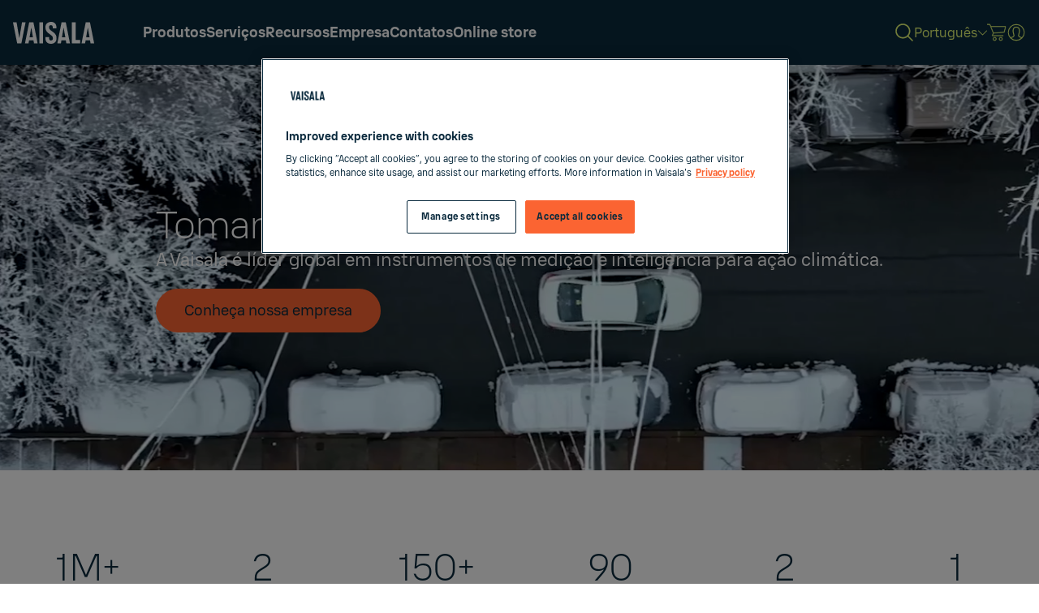

--- FILE ---
content_type: text/html; charset=UTF-8
request_url: https://www.vaisala.com/pt?elq=25995afbc6d341919f437c1c6e9cf691&elqCampaignId=8629&elqTrackId=4cda9e3e1b074c95a390f63a581a4201&elqaid=10312&elqat=1
body_size: 25534
content:
<!DOCTYPE html>
<html  lang="pt" dir="ltr" prefix="og: https://ogp.me/ns#">
	<head>
          
      
              
        
    		<meta charset="utf-8" />
<meta name="description" content="Equipamos nossos clientes com dispositivos e dados para otimizar os recursos, impulsionar a transição energética e cuidar da segurança e do bem-estar das pessoas." />

<!-- be_ixf, sdk, gho-->
<meta name="be:sdk" content="php_sdk_1.5.12" />
<meta name="be:timer" content="115ms" />
<meta name="be:orig_url" content="https%3A%2F%2Fwww.vaisala.com%2Fpt%3Felq%3D25995afbc6d341919f437c1c6e9cf691%26elqCampaignId%3D8629%26elqTrackId%3D4cda9e3e1b074c95a390f63a581a4201%26elqaid%3D10312%26elqat%3D1" />
<meta name="be:norm_url" content="https%3A%2F%2Fwww.vaisala.com%2Fpt" />
<meta name="be:capsule_url" content="https%3A%2F%2Fixfd-api.bc0a.com%2Fapi%2Fixf%2F1.0.0%2Fget_capsule%2Ff00000000271306%2F0311829051" />
<meta name="be:api_dt" content="+03:00y_2025;+03:00m_04;+03:00d_02;+03:00h_14;+03:00mh_52;p_epoch:1743594755874" />
<meta name="be:mod_dt" content="+03:00y_2025;+03:00m_04;+03:00d_02;+03:00h_14;+03:00mh_52;p_epoch:1743594755874" />
<meta name="be:diag" content="he/bATd39Ue9ZlBvUqv0qMZdsKXKn8ITZiO4QY8aFZrdbXq1IBAi5H6t2353GG8+adr3BCWcoTpHQu7LYmattlFoAcWRm9P30qQUjwEbuGP9zKfU/3PfNuZJg7/BxzKt/EExgYDN4866ggId8O4FOE3TcgGsJ72VkJZ4QQxNqbEShjiE8OvLNtFRmaRMuW1i6FPaEWsiqFSaemRFwc20zBHfJUHsITzPRdRXSMdqFVQUdYvQb5grc5WtUBaA1HIN1AxSuXzvYl16ncYoh7PU+XestrwE99GA7K7Q0iSNqqfBfbn4Pi7R35u82W8yVp/pLAD3DKHnFYVW2Z1K+0W1PeM1DA1nxcgqHKlH1BU26KbxzXjcQox4hWB10v24/z1vVk5TU2Lh88Zry/dZgSRDOoPqHLcNxavj+oOcVi+tXh5ths+kP4ebF6N65WT+YLca+lrzjn2Q6r1nZAF0BWde8dsQXQEyhTbIc7v093+DP7bASLggIjIr4BxGU0CDF6jxsN5pzO7yURKnL87Tx+vuECiYveUmuMw9R7y4wUhxK47ZAB5JejncXw6R98p790cFrP8fJ2SljJ1/eJA39LwUu1+o10/BvaLy0Qm5A0hFP7nSGjuIc2iGjPrBeBjJMyBSxdNKQ1fVdxHWzJWS9mBls0AkNF2ghstYcrTevv6/ihVvGwHgy2QypO+yJ1zptqprVxrvq5fefzAEvt2+ecMVvz5n8Q5dXJXyvER4bma/hoJXCguWD9Vonl6MFBTW3MLXYp6pADnXnuP/5sUbDmTjzfwP6sUlxWmCOKLCazENskTOigVHLOpj6RV8gOCET73t59E1TUyEkuZU47HrKCjLlfNrzDiFHar9PpI+VMeWMoj+fkY6ldVkmplHZ7YwcHvNN71Xaz6mYMo/LYM4TS7qXl0mhsDwSAuaYEDI5HADAdZAs71SpdNbjI3qAkD/baLY37D3pnHEoS3zlbEEkg0X38fwHuK/E/qASiGws2HqVinPbAZMLOhnnt7ZHhtNSoriKj6ciDCHY8Ts3IdO2+SjCWy6YqS3H/gtfNW4PSeGD0oQTRAzcqXtMdM5GJL0RIXnb6so0QxdW/olzEI3D12BTQaQkIYwG2wlE+EMaiNVGDU0BCNje+fl8TuIaxv8g/qDJsYopthOCf7EsvRxJ4sx55+aecRodc2Tf690lpdkgh53IyBlfMHw3fX+WyvQyuSVrDWTw+t6vLcrx0J4xi07aFrS/09v/s622sTfLRKnWasethDuDd25cIiNeLKwDNLcGBK74n+TlH+2BbMSSih+2huvoMCcVK/1V0DWeK2MqIu+yK4q63VgJ8ud2kJ0Mi73X2BvAItsG/V9ZKXhX5wuLaONy36SMbV7XfjAYVml6xPs/ZPI2RktKhioMbF4l/R3OboLRrbMqRdc34yJNX4TSoyQwJDNWrx40//dvKxgcvql50S88/b044hRyfV+Y+12clZA0MB+Ka7f2Z3e1MSUZY4tmAzH5WaIwK3zuW6dNppPIg9nti2OL4gCUNk4X1vD8w9RfgIPgKJeEM9sWet265M8MUHDkP2fR7pA/LFRhzgVNM2Rgcr5rGkM08lcKx0DfFfHzps5r+KcfHgdQ2L2cnAPSujpyFw/6fUTHrDroVK759v4jLyV9R+GxuA8aDs9+bDYvKh4hNmYxvxZwfZ5YjG6h/OE7R5iRZKeQ9OyW53AnYSdpO4OqQzJqYzRmgDQwTmT9Rfh4Ncq0oiV95KEnDs+4ZDnoy8+u4rngtKUY4+4RodVRUkp0vhuBurDjdXbEc8MoEYFxNYCrV3gdcHfXi3d7P48Q0Qbyj3F81IgJdpwyJXqdy/ugDxcfHQTwGqAInlP1XUldmD+oSQiUbq3iOcid9eNvZrEIM+FsJh8JMA29X7+KwhMBI4JuL/69cE1/uTDMEnkceAJZ2TAfUvVIcKvNbFQUwNg1Q/5ZgofUwrDi7g1J769R38Bud2m2AnBH0SrwzTAt2HhJ6wZvJSeCSvaCN5M6fclBLNu7NFA6hMGMnDxp8k0PXJkITPKsccBWCBGxXprB1+fPLgS/S3TSofe9eFE3nXlTzaof9fJZFAoM8W9X/VTgMdu8PXFa0+CoW8tsi/6ReuVy8ro+UqhIG2BCY/gXTXDfYABukmBH/Qcts5M//Q/ZWuJKPMzvJr8fPBJ/MuZpCt7Hg+RMftdRd112ApdkrhT0Fm9aJcDkGJ2snZLsQgl5WmhUnaMsQRh20l4jR1H76mTx2Pt8LBHriuEVCp0/M6+Jw+xNLCbjq0Wt4VuXkV1Li9oMjONQGkmDGbk0P+15bdOf0tR0qO30LnMD7Yp8DAOcU7vecIfAVs9Y40ltc7vv4ln+DiuJ+U+S2HOY4AVTxm7QWBCZYhUnD8bQMMN0cgZRslnqfOkVyT6HMROMj8PwCjn4CtPltnLJCuV8DYuAcmOMJciI0/c+GM61v/GSTEbijr5ynuyCeo5IoIoGcRt3I5oF6ukUHk8pS79LE9xM1UC2xIp+v2lWsMlb+w08knhALw5fahsEnZddUmzxOqch9j3Mk5O31nSr4wcKR99EEMpZxUPgxTu9RUhVmSe+tb6yd00XdjPSbr+LYor5YQJ1BSSPOLmEBDXEcEiOqNEFU0h+h6j7+xD8DC8sht/u1CfdZv49EfdjtKUqmtqYj0v2iXE0iy/+zyrLbwVIpJUu6NabZbytH3TL5twXHyr87U3pOYUc196P6riyieF0SVeb1hABcDTVF45BpltOK29uzW45GqCNGJNiyfuFNKZiZlQxk2SjSeHsr4=" />
<meta name="be:messages" content="false" />
<script type='text/javascript'>
if (window.BEJSSDKObserver === undefined) {
  (function(BEJSSDKObserver, $, undefined) {
    var observer = void 0;
    var listeners = [];
    var readySet = [];
    var doc = window.document;
    var MutationObserver = window.MutationObserver || window.WebKitMutationObserver;

    function checkSelector(selector, fn, indexList) {
      var elements = doc.querySelectorAll(selector);
  /**
    issues on IE @see https://www.codesd.com/item/javascript-es6-not-a-function-error.html
    elements = Array.from(elements);

    */
    for (var i = 0, len = elements.length; i < len; i++) {
      /* -1 means all instances */
      if (indexList != -1 && !(i in indexList)) {
        continue;
      }
      var element = elements[i];
      for (var j = 0; j < readySet.length; j++) {
        if (readySet[j] == element.className || readySet[j] == element.id) {
          return;
        }
      }
      if (element.className) {
        readySet.push(element.className);
      }
      if (element.id) {
        readySet.push(element.id);
      }

      if (!element.ready || MutationObserver==null) {
        element.ready = true;
        fn.call(element, element);
      }
    }
  }

  function checkListeners() {
    listeners.forEach(function (listener) {
      return checkSelector(listener.selector, listener.fn, listener.indexList);
    });
  }

  function removeListener(selector, fn) {
    var i = listeners.length;
    while (i--) {
      var listener = listeners[i];
      if (listener.selector === selector && listener.fn === fn) {
        listeners.splice(i, 1);
        if (!listeners.length && observer) {
          observer.disconnect();
          observer = null;
        }
      }
    }
  }

/**
 * Fire event on first js selector
 * @param selector string to watch on
 * @param fn       callback function
 * @param index_list can be undefined which means only first one
 *                   or -1 which means all
 *                   or a list of allowable indexes
 */
 BEJSSDKObserver.jsElementReady = function(selector, fn, index_list) {
  if (index_list === undefined) {
    index_list = [];
    index_list.push(0);
  }

  if (MutationObserver != null) {
    if (!observer) {
      observer = new MutationObserver(checkListeners);
      observer.observe(doc.documentElement, {
        childList: true,
        subtree: true
      });
    }
    listeners.push({ selector: selector, fn: fn, indexList: index_list });
  } else {
    /* <= IE8 */
    if (!document.addEventListener) {
      /* log("<=IE8 attachEvent assignment"); */
      document.addEventListener = document.attachEvent;
    }
    document.addEventListener("DOMContentLoaded", function(event) {
      var elements = doc.querySelectorAll(selector);
      for (var i = 0, len = elements.length; i < len; i++) {
        /* -1 means all instances */
        if (index_list != -1 && !(i in index_list)) {
          continue;
        }
        var element = elements[i];
        element.ready = true;
        fn.call(element, element);
      }
    });
  }

  checkSelector(selector, fn, index_list);
  return function () {
    return removeListener(selector, fn);
  };
};
}(window.BEJSSDKObserver = window.BEJSSDKObserver || {}));
}
var jsElementReady = window.BEJSSDKObserver.jsElementReady;

if (window.BELinkBlockGenerator === undefined) {
  (function(BELinkBlockGenerator, $, undefined) {
    BELinkBlockGenerator.MAXIMUM_HEADLINE_LENGTH = 100;
    BELinkBlockGenerator.MAXIMUM_DESC_LENGTH = 200;

    BELinkBlockGenerator.IND_LINK_BLOCK_TYPE_URL_TYPE = 0;
    BELinkBlockGenerator.IND_LINK_BLOCK_TYPE_HEADLINE_TYPE = 1;
    BELinkBlockGenerator.IND_LINK_BLOCK_TYPE_DESCRIPTION_TYPE = 2;
    BELinkBlockGenerator.IND_LINK_BLOCK_TYPE_IMAGE_TYPE = 3;

    BELinkBlockGenerator.REPLACEMENT_STRATEGY_OVERWRITE = 0;
    BELinkBlockGenerator.REPLACEMENT_STRATEGY_POST_APPEND_ELEMENT = 1;
    BELinkBlockGenerator.REPLACEMENT_STRATEGY_PRE_APPEND_ELEMENT = 2;
    BELinkBlockGenerator.REPLACEMENT_STRATEGY_PRE_APPEND_PARENT = 3;

    BELinkBlockGenerator.setMaximumHeadlineLength = function(length) {
      BELinkBlockGenerator.MAXIMUM_HEADLINE_LENGTH = length;
    };

    BELinkBlockGenerator.setMaximumDescriptionLength = function(length) {
      BELinkBlockGenerator.MAXIMUM_DESC_LENGTH = length;
    };

    BELinkBlockGenerator.generateIndividualLinks = function(parentElement, linkStructure, link) {
      var link_level_element_tag = linkStructure[0];
      var link_level_element = document.createElement(link_level_element_tag);
      var link_attribute_dictionary = linkStructure[1];
      var allowable_elements = linkStructure[2];
      var children_link_structures = linkStructure[3];
      for (var link_attribute_key in link_attribute_dictionary) {
        link_level_element.setAttribute(link_attribute_key, link_attribute_dictionary[link_attribute_key]);
      }

      var added_something = false;
      if (allowable_elements.indexOf(BELinkBlockGenerator.IND_LINK_BLOCK_TYPE_URL_TYPE)>=0) {
        link_level_element.setAttribute('href', link.url);
        added_something = true;
      }
      if (allowable_elements.indexOf(BELinkBlockGenerator.IND_LINK_BLOCK_TYPE_HEADLINE_TYPE)>=0 && link.h1) {
        var headline_text = link.h1;
        if (headline_text.length > BELinkBlockGenerator.MAXIMUM_HEADLINE_LENGTH) {
          headline_text = headline_text.substring(0, BELinkBlockGenerator.MAXIMUM_HEADLINE_LENGTH) + '...';
        }
        var text_node = document.createTextNode(headline_text);
        link_level_element.appendChild(text_node);
        added_something = true;
      }
      if (allowable_elements.indexOf(BELinkBlockGenerator.IND_LINK_BLOCK_TYPE_DESCRIPTION_TYPE)>=0 && link.desc) {
        var desc_text = link.desc;
        if (desc_text.length > BELinkBlockGenerator.MAXIMUM_DESC_LENGTH) {
          desc_text = desc_text.substring(0, BELinkBlockGenerator.MAXIMUM_DESC_LENGTH) + '...';
        }
        var text_node = document.createTextNode(desc_text);
        link_level_element.appendChild(text_node);
        added_something = true;
      }
      if (allowable_elements.indexOf(BELinkBlockGenerator.IND_LINK_BLOCK_TYPE_IMAGE_TYPE)>=0 && link.image) {
        link_level_element.setAttribute('src', link.image);
        added_something = true;
      }
/**
    don't emit for empty links, desc, headline, image
    except for parent structures where allowable_length=0
    */
    if (!added_something && allowable_elements.length != 0) {

      return;
    }
    /* go depth first */
    for (var childrenIndex=0; childrenIndex<children_link_structures.length; childrenIndex++) {
      var childLinkStructure = children_link_structures[childrenIndex];
      BELinkBlockGenerator.generateIndividualLinks(link_level_element, childLinkStructure, link);
    }
    parentElement.appendChild(link_level_element);
  };

  BELinkBlockGenerator.insertLinkBlocks = function(targetElement, replacementStrategy, overallStructure, linkStructure, links,
                                                   titleStructure) {
    if (targetElement == null) {
      return;
    }

    if (replacementStrategy == BELinkBlockGenerator.REPLACEMENT_STRATEGY_OVERWRITE) {
      while (targetElement.firstChild) {
        targetElement.removeChild(targetElement.firstChild);
      }
    }

    var previousElement = targetElement;
    for (var i=0;i<overallStructure.length;i++) {
      var level_definition = overallStructure[i];
      var level_element_tag = level_definition[0];
      var level_element = document.createElement(level_element_tag);
      var attribute_dictionary = level_definition[1];
      for (var attribute_key in attribute_dictionary) {
        level_element.setAttribute(attribute_key, attribute_dictionary[attribute_key]);
      }

      /* need to place title structure */
      if (titleStructure && titleStructure[0] == i) {
        var title_element_tag = titleStructure[1];
        var title_element = document.createElement(title_element_tag);
        var title_attribute_dictionary = titleStructure[2];
        var title_text_content = titleStructure[3];
        for (var title_attribute_key in title_attribute_dictionary) {
          title_element.setAttribute(title_attribute_key, title_attribute_dictionary[title_attribute_key]);
        }

        var title_text_node = document.createTextNode(title_text_content);
        title_element.appendChild(title_text_node);


        level_element.appendChild(title_element);
      }

      /* last level place links */
      if (i == overallStructure.length-1) {
        for (var link_i=0; link_i < links.length; link_i++) {
          var link = links[link_i];
          for (var linkStructureIndex=0;linkStructureIndex < linkStructure.length; linkStructureIndex++) {
            BELinkBlockGenerator.generateIndividualLinks(level_element, linkStructure[linkStructureIndex], link)
          }
        }
      }

      /* first level child we need to check placement */
      if (previousElement == targetElement) {
        if (replacementStrategy == BELinkBlockGenerator.REPLACEMENT_STRATEGY_PRE_APPEND_ELEMENT) {
          /* 2 means insert right before */
          previousElement.insertBefore(level_element, targetElement.firstChild);
        } else if (replacementStrategy == BELinkBlockGenerator.REPLACEMENT_STRATEGY_PRE_APPEND_PARENT) {
          /* 3 means insert right before at parent level */
          var parentElement = previousElement.parentElement;
          parentElement.insertBefore(level_element, previousElement);
        } else {
          previousElement.appendChild(level_element);
        }
      } else {
        previousElement.appendChild(level_element);
      }
      previousElement = level_element;
    }
  };
}(window.BELinkBlockGenerator = window.BELinkBlockGenerator || {}))
};
</script>

<style>
.be-ix-link-block .be-related-link-container {padding: 0 3rem;}
.be-ix-link-block .be-related-link-container .be-label {margin: 0;color: white;line-height: 1em;font-variant-numeric: lining-nums;    font-size: 1.000em;color: #fb6432;line-height: 140%;}
.be-ix-link-block .be-related-link-container .be-list { display: inline-block; list-style: none;margin: 0; padding: 0;}
.be-ix-link-block .be-related-link-container .be-list .be-list-item {display: inline-block;margin-right: 20px;margin-bottom: 6px;}
.be-ix-link-block .be-related-link-container .be-list .be-list-item .be-related-link {}
.be-ix-link-block .be-related-link-container .be-list .be-list-item .be-related-link:hover {}
.be-ix-link-block .be-related-link-container .be-list .be-list-item:last-child { margin-right: 0;}

@media (max-width: 767px) {
  .be-ix-link-block .be-related-link-container .be-label {width: 100%;margin-bottom: 10px;}
  .be-ix-link-block .be-related-link-container .be-list { display: block;width: 100%;}
  .be-ix-link-block .be-related-link-container .be-list .be-list-item {display: block;margin-right: 0;}
}
@media (min-width: 768px) {
  .be-ix-link-block .be-related-link-container {display: flex;align-items: baseline;justify-content: center;}
  .be-ix-link-block .be-related-link-container .be-label {display: inline-block;margin-right: 20px;flex-grow: 0;flex-shrink: 0;}
}
</style>

<link rel="canonical" href="https://www.vaisala.com/pt" />
<meta name="robots" content="index, follow, noarchive" />
<meta name="referrer" content="strict-origin-when-cross-origin" />
<meta property="og:site_name" content="Vaisala" />
<meta property="og:url" content="https://www.vaisala.com/pt/home" />
<meta property="og:title" content="Vaisala - líder mundial em medição ambiental e industrial" />
<meta property="article:published_time" content="2023-12-20T09:58:35+02:00" />
<meta property="article:modified_time" content="2025-11-28T22:41:32+02:00" />
<meta name="twitter:card" content="summary_large_image" />
<meta name="twitter:title" content="Vaisala - líder mundial em medição ambiental e industrial" />
<meta name="twitter:image" content="https://www.vaisala.com/sites/default/files/styles/16_9_medium/public/2024-01/LIFT-Vaisala-LOGO-Thunder-800x450.jpg?itok=ueRtW946" />
<meta name="facebook-domain-verification" content="3ixqf93ata0z8uq20nrn99y2zrx3w0" />
<meta name="viewport" content="width=device-width, initial-scale=1.0" />
<script>window.digitalData = window.digitalData || {};
window.digitalData.user = {"profileInfo":{"isLoggedIn":0}}
window.digitalData.page = {"pageInfo":{"pageId":"entity:node\/111431","pageName":"www:pt","destinationURL":"https:\/\/www.vaisala.com\/pt","pageType":"cohesion_basic_page","language":"pt","editorialCategories":["Corporate","Industrial Measurements","Weather &amp; Environment"],"measurements":[],"interestAreas":[]},"category":[]}</script>


            <title>Vaisala - líder mundial em medição ambiental e industrial |</title>
        <script type="application/json" data-drupal-selector="drupal-settings-json">{"path":{"baseUrl":"\/","pathPrefix":"pt\/","currentPath":"node\/111431","currentPathIsAdmin":false,"isFront":true,"currentLanguage":"pt","currentQuery":{"elq":"25995afbc6d341919f437c1c6e9cf691","elqCampaignId":"8629","elqTrackId":"4cda9e3e1b074c95a390f63a581a4201","elqaid":"10312","elqat":"1"}},"pluralDelimiter":"\u0003","suppressDeprecationErrors":true,"ajaxPageState":{"libraries":"[base64]","theme":"vaisala","theme_token":null},"ajaxTrustedUrl":{"\/pt\/home":true},"gtag":{"tagId":"","consentMode":false,"otherIds":[],"events":[],"additionalConfigInfo":[]},"gtm":{"tagId":null,"settings":{"data_layer":"dataLayer","include_environment":false},"tagIds":["GTM-NJJSMSP"]},"ajaxLoader":{"markup":"\u003Cdiv class=\u0022ajax-throbber sk-flow\u0022\u003E\n              \u003Cdiv class=\u0022sk-flow-dot\u0022\u003E\u003C\/div\u003E\n              \u003Cdiv class=\u0022sk-flow-dot\u0022\u003E\u003C\/div\u003E\n              \u003Cdiv class=\u0022sk-flow-dot\u0022\u003E\u003C\/div\u003E\n            \u003C\/div\u003E","hideAjaxMessage":false,"alwaysFullscreen":false,"throbberPosition":".main-container .region-content"},"marketo_ma":{"track":true,"key":"498-JBJ-885","initParams":[],"library":"\/\/munchkin.marketo.net\/munchkin.js"},"vaisalaCookieConsent":{"enabled":1},"vaisalaMarketoForms":{"translations":{"Tell us about application, product or system you are looking for":"Como posso ajudar-lo? Informe detalhes sobre produto, n\u00famero de parte, aplica\u00e7\u00e3o, etc.","By supplying my contact information, I authorize Vaisala to contact me about relevant products and services.":"Ao fornecer minhas informa\u00e7\u00f5es de contato, autorizo a Vaisala a entrar em contato comigo sobre produtos e servi\u00e7os relevantes.","I authorize Vaisala to send me information about relevant products and services.":"Autorizo \u200b\u200ba Vaisala a me enviar informa\u00e7\u00f5es sobre produtos e servi\u00e7os relevantes.","Industrial Instruments":"Instrumentos\u00a0industriais","Continuous Monitoring Systems (GxP)":"Sistemas de monitoramento cont\u00ednuo (GxP)","Liquid Concentration":"Concentra\u00e7\u00e3o l\u00edquida","Power Transmission":"Transmiss\u00e3o de energia","Weather and Environment":"Clima e ambiente","Data and Software as a Service":"Dados e software como servi\u00e7o","Aerospace-Defense":"Aeroespacial e defesa","Agriculture":"Produtos agr\u00edcolas","Airlines":"Companhias a\u00e9reas","Airports":"Aeroportos","Automotive":"Autom\u00f3veis","Building automation-HVAC":"Automa\u00e7\u00e3o de edif\u00edcios e HVAC","Building Materials":"Materiais de constru\u00e7\u00e3o","Chemical-Petrochemical":"Qu\u00edmico e petroqu\u00edmico","Engineering-Consulting Firm":"Empresas de consultoria de engenharia","Environmental and Air Quality":"Ambiente e qualidade do ar","Food \u0026 Beverage":"Alimentos e Bebidas","Instrumentation \u0026 Controls":"Instrumenta\u00e7\u00e3o e controles","Life Science":"Ci\u00eancias biol\u00f3gicas","Logistics":"Log\u00edstica","Maritime":"Mar\u00edtimo","Metal manufacturing-processing":"Processamento e fabrica\u00e7\u00e3o de metais","Meteorology":"Meteorologia","Mining":"Minera\u00e7\u00e3o","Museums and Archives":"Museus e locais de armazenamento de arquivos","Other Industrial Manufacturing":"Outras ind\u00fastrias de fabrica\u00e7\u00e3o","Plastics Manufacturing":"Fabrica\u00e7\u00e3o de pl\u00e1sticos","Power \u0026 Energy":"Energia","Pulp and Paper":"Celulose e papel","Renewable Energy":"Energia renov\u00e1vel","Research organization (or University)":"Organiza\u00e7\u00e3o de pesquisa (ou universidade)","Roads \u0026 Rail":"Estradas e ferrovias","Semiconductor-Electronics":"Semicondutores eletr\u00f4nicos","Timber and Wood products":"Produtos de madeira","Wind Energy":"Energia e\u00f3lica","Email address:":"E-mail:","First name:":"Nome:","Last name:":"Sobrenome:","Company:":"Empresa:","Country:":"Pa\u00eds:","Business phone:":"Telefone comercial:","Choose your interest:":"Escolha sua \u00e1rea de interesse:","Choose your industry:":"Escolha sua ind\u00fastria:","Select...":"Selecione...","Submit":"Enviar","Please Wait":"Por favor, aguarde","This field is required.":"Este campo \u00e9 obrigat\u00f3rio.","Must be valid email.":"Deve ser um e-mail v\u00e1lido.","Must be a phone number.":"Deve ser um n\u00famero de telefone.","Email Address:":"E-mail:","First Name:":"Nome:","Last Name:":"Sobrenome:","Business Phone:":"Telefone comercial:","Industry:":"Escolha sua ind\u00fastria:","Application Group (L):":"Escolha sua \u00e1rea de interesse:","Agriculture \u0026 Forestry":"Agricultura e Silvicultura","Aviation":"Avia\u00e7\u00e3o","Building Management \u0026 Automation":"Gest\u00e3o e Automa\u00e7\u00e3o de Edif\u00edcios","Chemicals":"Produtos Qu\u00edmicos","Construction":"Constru\u00e7\u00e3o","Construction Materials":"Materiais de Constru\u00e7\u00e3o","Defence, Security \u0026 Aerospace":"Defesa, Seguran\u00e7a e Aeroespacial","Engineering \u0026 Consulting Services":"Servi\u00e7os de Engenharia e Consultoria","Environmental Services (incl. Air quality)":"Servi\u00e7os Ambientais (incluindo qualidade do ar)","Industrial Machinery \u0026 Equipment":"M\u00e1quinas e Equipamentos Industriais","Insurance \u0026 Finance":"Seguros e Finan\u00e7as","Meteorological Institutes":"Institutos Meteorol\u00f3gicos","Mining \u0026 Metal":"Minera\u00e7\u00e3o e Metal","Oil \u0026 Gas":"\u00d3leo e G\u00e1s","Power generation \u0026 transmission":"Gera\u00e7\u00e3o e Transmiss\u00e3o de Energia","Pulp, Paper \u0026 Wood Products":"Celulose, Papel e Produtos de Madeira","Renewable energy other (Biogas, Hydropower etc.)":"Outras energias renov\u00e1veis (biog\u00e1s, energia hidrel\u00e9trica etc.)","Renewable energy solar":"Energia solar renov\u00e1vel","Renewable energy wind":"Energia e\u00f3lica renov\u00e1vel","Retail \u0026 Consumer Services":"Varejo e Servi\u00e7os ao Consumidor","Semiconductor, Electronics \u0026 Batteries":"Semicondutores, Eletr\u00f4nicos e Baterias","Software, IT \u0026 Telecom":"Software, TI e Telecomunica\u00e7\u00f5es","Universities, Research \u0026 Institutes":"Universidades, Pesquisa e Institutos","Unknown":"Desconhecido","Phone Number:":"Telefone comercial:"},"hcaptcha_site_key":"7fa4f7fa-fd96-4e94-99da-1ea4fc8e1a80"},"vaisalaNavigation":{"languageLinks":{"en":{"url":"\/en\/home","fullUrl":"https:\/\/www.vaisala.com\/en\/home","title":"English","langcode":"en"},"fi":{"url":"\/fi\/home","fullUrl":"https:\/\/www.vaisala.com\/fi\/home","title":"Suomi","langcode":"fi"},"es":{"url":"\/es\/home","fullUrl":"https:\/\/www.vaisala.com\/es\/home","title":"Espa\u00f1ol","langcode":"es"},"de":{"url":"\/de\/home","fullUrl":"https:\/\/www.vaisala.com\/de\/home","title":"Deutsch","langcode":"de"},"fr":{"url":"\/fr\/home","fullUrl":"https:\/\/www.vaisala.com\/fr\/home","title":"Fran\u00e7ais","langcode":"fr"},"ja":{"url":"\/ja\/home","fullUrl":"https:\/\/www.vaisala.com\/ja\/home","title":"\u65e5\u672c\u8a9e","langcode":"ja"},"ko":{"url":"\/ko\/home","fullUrl":"https:\/\/www.vaisala.com\/ko\/home","title":"\ud55c\uad6d\uc5b4","langcode":"ko"},"ru":{"url":"\/ru\/home","fullUrl":"https:\/\/www.vaisala.com\/ru\/home","title":"\u0420\u0443\u0441\u0441\u043a\u0438\u0439","langcode":"ru"},"zh":{"url":"\/zh\/home","fullUrl":"https:\/\/www.vaisala.com\/zh\/home","title":"\u4e2d\u6587","langcode":"zh"},"pt":{"url":"\/pt\/home","fullUrl":"https:\/\/www.vaisala.com\/pt\/home","title":"Portugu\u00eas","langcode":"pt"},"tr":{"url":"\/tr","fullUrl":"https:\/\/www.vaisala.com\/tr","title":"T\u00fcrk\u00e7e","langcode":"tr"},"sv":{"url":"\/sv\/home","fullUrl":"https:\/\/www.vaisala.com\/sv\/home","title":"Svenska","langcode":"sv"},"nl":{"url":"\/nl","fullUrl":"https:\/\/www.vaisala.com\/nl","title":"Nederlands","langcode":"nl"},"pl":{"url":"\/pl","fullUrl":"https:\/\/www.vaisala.com\/pl","title":"Polski","langcode":"pl"},"it":{"url":"\/it\/home","fullUrl":"https:\/\/www.vaisala.com\/it\/home","title":"Italiano","langcode":"it"}},"currentLanguage":"pt","menuData":[{"key":"a2de44ab-64e6-4140-9598-307a3c4105da","title":"Produtos","description":null,"uri":"search","external":false,"relative":"\/pt\/search","weight":"-50","expanded":false,"enabled":true,"uuid":null,"options":{"attributes":[],"query":{"k":"","content_group":"products and services"}},"field_markup_styling":[{"value":"left_side_menu"}],"field_menu_alternative_title":null,"field_menu_description":null,"field_menu_media":null,"below":[{"key":"5b684bd6-e06d-44c3-b285-444100973bf2","title":"Mais recente","description":null,"external":false,"weight":"-59","expanded":false,"enabled":true,"uuid":null,"options":{"attributes":[]},"field_markup_styling":null,"field_menu_alternative_title":null,"field_menu_description":null,"field_menu_media":null,"below":[{"key":"d9a29db5-3d66-4132-8eb3-9fddb0eb2401","title":"RowWrapper - Latest - 1st row","description":null,"external":false,"weight":"-50","expanded":false,"enabled":true,"uuid":null,"options":{"attributes":[]},"field_markup_styling":[{"value":"row_wrapper"}],"field_menu_alternative_title":null,"field_menu_description":null,"field_menu_media":null}]},{"key":"aedad10c-3351-4701-9aa6-a597501f9a33","title":"\u00c1reas de aplica\u00e7\u00e3o","description":null,"uri":"node\/120131","external":false,"relative":"\/pt\/industries-applications","weight":"-58","expanded":false,"enabled":true,"uuid":"284f3606-c6cb-4c95-960d-0e33c653fb33","options":{"attributes":[]},"field_markup_styling":null,"field_menu_alternative_title":null,"field_menu_description":null,"field_menu_media":null,"below":[{"key":"bc021b30-acb4-4a62-b3b2-3fa018a6c6c6","title":"Application area - sorted row","description":null,"external":false,"weight":"0","expanded":false,"enabled":true,"uuid":null,"options":{"attributes":[]},"field_markup_styling":[{"value":"row_wrapper"},{"value":"is_alphabetically_sorted_row"}],"field_menu_alternative_title":null,"field_menu_description":null,"field_menu_media":null}]},{"key":"26bc1500-a0fa-4030-bab9-90b0833b9f3f","title":"Medi\u00e7\u00e3o","description":null,"external":false,"weight":"-57","expanded":false,"enabled":true,"uuid":null,"options":{"attributes":[]},"field_markup_styling":null,"field_menu_alternative_title":null,"field_menu_description":null,"field_menu_media":null,"below":[{"key":"375550c3-2e80-44cd-aaeb-0abcb07f6853","title":"Measurements - wrapper","description":null,"external":false,"weight":"2","expanded":false,"enabled":true,"uuid":null,"options":{"attributes":[]},"field_markup_styling":[{"value":"row_wrapper"},{"value":"is_alphabetically_sorted_row"}],"field_menu_alternative_title":null,"field_menu_description":null,"field_menu_media":null}]},{"key":"a1f62ca5-0062-49b9-9f4b-04489f96effc","title":"Tipos de productos","description":null,"external":false,"weight":"-56","expanded":false,"enabled":true,"uuid":null,"options":{"attributes":[]},"field_markup_styling":null,"field_menu_alternative_title":null,"field_menu_description":null,"field_menu_media":null,"below":[{"key":"5439e26b-bd53-4046-95de-6016c4deab6e","title":"Column wrapper - 1 st column product types","description":null,"external":false,"weight":"0","expanded":false,"enabled":true,"uuid":null,"options":{"attributes":[]},"field_markup_styling":[{"value":"column_wrapper"},{"value":"hide_label"}],"field_menu_alternative_title":null,"field_menu_description":null,"field_menu_media":null},{"key":"c9f93bf4-091b-472e-be6f-74bfa93dfcb3","title":"Column wrapper - 2nd column product types","description":null,"external":false,"weight":"0","expanded":false,"enabled":true,"uuid":null,"options":{"attributes":[]},"field_markup_styling":[{"value":"column_wrapper"},{"value":"hide_label"}],"field_menu_alternative_title":null,"field_menu_description":null,"field_menu_media":null},{"key":"271f39c2-7053-415d-8b74-69f902a00fea","title":"Column wrapper - 3rd column product types","description":null,"external":false,"weight":"0","expanded":false,"enabled":true,"uuid":null,"options":{"attributes":[]},"field_markup_styling":[{"value":"column_wrapper"},{"value":"hide_label"}],"field_menu_alternative_title":null,"field_menu_description":null,"field_menu_media":null}]},{"key":"5991177b-32be-45df-b70a-1b70a6a847c0","title":"Fam\u00edlias de produtos","description":null,"external":false,"weight":"-55","expanded":false,"enabled":true,"uuid":null,"options":{"attributes":[]},"field_markup_styling":null,"field_menu_alternative_title":null,"field_menu_description":null,"field_menu_media":null,"below":[{"key":"c640a25e-d349-48fa-a363-f1ac162ccf42","title":"Column wrapper - Product families - 1st","description":null,"external":false,"weight":"-57","expanded":false,"enabled":true,"uuid":null,"options":{"attributes":[]},"field_markup_styling":[{"value":"column_wrapper"},{"value":"hide_label"}],"field_menu_alternative_title":null,"field_menu_description":null,"field_menu_media":null},{"key":"ac0a1018-a882-46c1-8d58-4cad9b059bb1","title":"Column wrapper - Product families - 2nd","description":null,"external":false,"weight":"-56","expanded":false,"enabled":true,"uuid":null,"options":{"attributes":[]},"field_markup_styling":[{"value":"column_wrapper"},{"value":"hide_label"}],"field_menu_alternative_title":null,"field_menu_description":null,"field_menu_media":null},{"key":"bc7b70ad-fa69-461c-86e8-8444d6f6822e","title":"Column wrapper - Product families - 3rd","description":null,"external":false,"weight":"-55","expanded":false,"enabled":true,"uuid":null,"options":{"attributes":[]},"field_markup_styling":[{"value":"column_wrapper"},{"value":"hide_label"}],"field_menu_alternative_title":null,"field_menu_description":null,"field_menu_media":null}]},{"key":"2878fcc1-05a7-488c-840b-86f0199665f7","title":"Explorar todos os produtos","description":null,"uri":"base:pt\/explore-all-products","external":false,"relative":"\/pt\/explore-all-products","weight":"-54","expanded":false,"enabled":true,"uuid":null,"options":{"attributes":[]},"field_markup_styling":null,"field_menu_alternative_title":null,"field_menu_description":null,"field_menu_media":null}]},{"key":"c02c6491-df1f-4599-b58d-5075451396e8","title":"Servi\u00e7os","description":null,"uri":"node\/114541","external":false,"relative":"\/pt\/node\/114541","weight":"-49","expanded":false,"enabled":true,"uuid":"39774c66-6f4f-4cc8-8f32-4e3ca9dc37cc","options":{"attributes":[]},"field_markup_styling":null,"field_menu_alternative_title":null,"field_menu_description":null,"field_menu_media":null,"below":[{"key":"cc5a5cbe-0206-4eab-832c-1b7a7d58ba4b","title":"Row wrapper - Services - 1st row","description":null,"external":false,"weight":"-50","expanded":false,"enabled":true,"uuid":null,"options":{"attributes":[]},"field_markup_styling":[{"value":"hide_label"},{"value":"row_wrapper"}],"field_menu_alternative_title":null,"field_menu_description":null,"field_menu_media":null,"below":[{"key":"a9579643-2560-4a4c-b8e4-1b1154677929","title":"Servi\u00e7os de suporte","description":null,"external":false,"weight":"-50","expanded":false,"enabled":true,"uuid":null,"options":{"attributes":[]},"field_markup_styling":[{"value":"column_wrapper"}],"field_menu_alternative_title":null,"field_menu_description":null,"field_menu_media":null},{"key":"861d1f68-1005-4ce5-ab00-31ad7b370fd3","title":"Para linhas de produtos","description":null,"external":false,"weight":"-49","expanded":false,"enabled":true,"uuid":null,"options":{"attributes":[]},"field_markup_styling":[{"value":"column_wrapper"}],"field_menu_alternative_title":null,"field_menu_description":null,"field_menu_media":null},{"key":"05a581b5-ee52-4e9e-83f1-3f6bdc301867","title":"Servi\u00e7os de assinatura de dados","description":null,"external":false,"weight":"-48","expanded":false,"enabled":true,"uuid":null,"options":{"attributes":[]},"field_markup_styling":[{"value":"column_wrapper"}],"field_menu_alternative_title":null,"field_menu_description":null,"field_menu_media":null}]},{"key":"4a7774ea-1b28-46d0-b14e-1934f5dedb1b","title":"Row wrapper","description":null,"external":false,"weight":"-49","expanded":false,"enabled":true,"uuid":null,"options":{"attributes":[]},"field_markup_styling":[{"value":"row_wrapper"},{"value":"has_accessory_links"}],"field_menu_alternative_title":null,"field_menu_description":null,"field_menu_media":null}]},{"key":"a004c7aa-bb57-4932-a034-428c725235ba","title":"Recursos","description":null,"external":false,"weight":"-47","expanded":false,"enabled":true,"uuid":null,"options":{"attributes":[]},"field_markup_styling":null,"field_menu_alternative_title":null,"field_menu_description":null,"field_menu_media":null,"below":[{"key":"173fa8c5-7117-4598-b485-fd248f670daf","title":"Not\u00edcias e atualiza\u00e7\u00f5es","description":null,"external":false,"weight":"-50","expanded":false,"enabled":true,"uuid":null,"options":{"attributes":[]},"field_markup_styling":[{"value":"column_wrapper"}],"field_menu_alternative_title":null,"field_menu_description":null,"field_menu_media":null,"below":[{"key":"9951328a-a638-43e8-a5ca-b72bb311462a","title":"Newsroom","description":null,"uri":"node\/123541","external":false,"relative":"\/pt\/newsroom","weight":"-50","expanded":false,"enabled":true,"uuid":"575e6baf-fe7f-4b0a-9898-9ec83bd29fcf","options":{"attributes":[]},"field_markup_styling":null,"field_menu_alternative_title":null,"field_menu_description":null,"field_menu_media":null},{"key":"d9ada25b-f472-4419-9fdf-0c07403e976d","title":"Eventos e webinars","description":null,"uri":"node\/17271","external":false,"relative":"\/pt\/events\/upcoming-events","weight":"-48","expanded":false,"enabled":true,"uuid":"c48d3b4f-f46e-46b9-b6b3-046568628098","options":{"attributes":[]},"field_markup_styling":null,"field_menu_alternative_title":null,"field_menu_description":null,"field_menu_media":null},{"key":"9143fe00-c1c7-4ce0-b0ec-5983a9b04923","title":"Artigos de especialistas","description":null,"uri":"node\/97661","external":false,"relative":"\/pt\/expert-article","weight":"0","expanded":false,"enabled":true,"uuid":"d4543611-b322-4a85-93a3-7b9bc4f666a1","options":{"attributes":[]},"field_markup_styling":null,"field_menu_alternative_title":null,"field_menu_description":null,"field_menu_media":null},{"key":"b1360bbb-4e36-45cc-b4d0-ac1e5e5fa347","title":"Blogs e casos","description":null,"uri":"node\/24381","external":false,"relative":"\/pt\/node\/1386\/blogs-and-success-stories","weight":"0","expanded":false,"enabled":true,"uuid":"aae4bdda-9ff0-44aa-84c6-66bd10e6af58","options":{"attributes":[]},"field_markup_styling":null,"field_menu_alternative_title":null,"field_menu_description":null,"field_menu_media":null}]},{"key":"08c446b5-3080-4b44-a904-6096d1b2318a","title":"Ferramentas","description":null,"external":false,"weight":"0","expanded":false,"enabled":true,"uuid":null,"options":{"attributes":[]},"field_markup_styling":[{"value":"column_wrapper"}],"field_menu_alternative_title":null,"field_menu_description":null,"field_menu_media":null,"below":[{"key":"bf81722e-ada6-4bd5-817b-b652eb8408ca","title":"Calculadoras","description":null,"uri":"node\/117841","external":false,"relative":"\/pt\/calculators","weight":"0","expanded":false,"enabled":true,"uuid":"bd26746f-a8ec-4c3b-a1ba-9bf22eabe270","options":{"attributes":[]},"field_markup_styling":null,"field_menu_alternative_title":null,"field_menu_description":null,"field_menu_media":null},{"key":"d334ce75-80c7-4972-8472-20e54d037801","title":"Inscreva-se nos comunicados \u00e0 imprensa e \u00e0 bolsa de valores","description":null,"uri":"https:\/\/cs.globenewswire.com\/NewsArchive\/View\/qx3dL_math5WP8NJbCcP-g==?iFrame=true","external":true,"relative":"https:\/\/cs.globenewswire.com\/NewsArchive\/View\/qx3dL_math5WP8NJbCcP-g==?iFrame=true","weight":"0","expanded":false,"enabled":true,"uuid":null,"options":{"attributes":[],"external":true},"field_markup_styling":null,"field_menu_alternative_title":null,"field_menu_description":null,"field_menu_media":null},{"key":"9ea55ee3-4112-4553-ac12-960925be8926","title":"Prefer\u00eancias de e-mail","description":null,"uri":"https:\/\/pages.vaisala.com\/preference-center","external":true,"relative":"https:\/\/pages.vaisala.com\/preference-center","weight":"0","expanded":false,"enabled":true,"uuid":null,"options":{"attributes":[],"external":true},"field_markup_styling":null,"field_menu_alternative_title":null,"field_menu_description":null,"field_menu_media":null}]},{"key":"f5bbeca5-fe32-4e83-bdf8-1ab850115513","title":"Materiais","description":null,"external":false,"weight":"0","expanded":false,"enabled":true,"uuid":null,"options":{"attributes":[]},"field_markup_styling":[{"value":"column_wrapper"}],"field_menu_alternative_title":null,"field_menu_description":null,"field_menu_media":null,"below":[{"key":"d3a88206-7442-4a02-be9a-6d07023dd681","title":"Documenta\u00e7\u00e3o do produto","description":null,"uri":"https:\/\/docs.vaisala.com","external":true,"relative":"https:\/\/docs.vaisala.com","weight":"0","expanded":false,"enabled":true,"uuid":null,"options":{"attributes":[],"external":true},"field_markup_styling":null,"field_menu_alternative_title":null,"field_menu_description":null,"field_menu_media":null},{"key":"35f2f664-f220-44ec-81e3-ee051e9fd911","title":"Cole\u00e7\u00e3o de e-books","description":null,"uri":"node\/95961","external":false,"relative":"\/pt\/ebook","weight":"4","expanded":false,"enabled":true,"uuid":"6252b121-8868-4a9f-8300-28a8fd97d426","options":{"attributes":[]},"field_markup_styling":null,"field_menu_alternative_title":null,"field_menu_description":null,"field_menu_media":null},{"key":"03085d55-2e86-41b9-b598-d2f99c25c304","title":"Notas de aplica\u00e7\u00e3o","description":null,"uri":"node\/125597","external":false,"relative":"\/pt\/application-note","weight":"5","expanded":false,"enabled":true,"uuid":"2afa5495-8628-48a4-a90a-8c46751eb2ca","options":{"attributes":[]},"field_markup_styling":null,"field_menu_alternative_title":null,"field_menu_description":null,"field_menu_media":null}]},{"key":"c6c1d03d-8938-488e-861d-f71222f14274","title":"Vaisala na m\u00eddia social","description":null,"external":false,"weight":"0","expanded":false,"enabled":true,"uuid":null,"options":{"attributes":[]},"field_markup_styling":[{"value":"column_wrapper"}],"field_menu_alternative_title":null,"field_menu_description":null,"field_menu_media":null,"below":[{"key":"fe68bced-2c41-438e-9311-f5078cc07aba","title":"YouTube","description":null,"uri":"https:\/\/www.youtube.com\/channel\/UCScRatNnyyOhdushbQ01MwQ","external":true,"relative":"https:\/\/www.youtube.com\/channel\/UCScRatNnyyOhdushbQ01MwQ","weight":"1","expanded":false,"enabled":true,"uuid":null,"options":{"attributes":[],"external":true},"field_markup_styling":null,"field_menu_alternative_title":null,"field_menu_description":null,"field_menu_media":null},{"key":"07e77ee0-29cc-46ae-ae83-9d59a176b74f","title":"LinkedIn","description":null,"uri":"https:\/\/www.linkedin.com\/company\/vaisala","external":true,"relative":"https:\/\/www.linkedin.com\/company\/vaisala","weight":"2","expanded":false,"enabled":true,"uuid":null,"options":{"attributes":[],"external":true},"field_markup_styling":null,"field_menu_alternative_title":null,"field_menu_description":null,"field_menu_media":null},{"key":"359e831c-20b6-4530-8381-53ac778ab5bd","title":"Facebook","description":null,"uri":"https:\/\/www.facebook.com\/Vaisala","external":true,"relative":"https:\/\/www.facebook.com\/Vaisala","weight":"3","expanded":false,"enabled":true,"uuid":null,"options":{"attributes":[],"external":true},"field_markup_styling":null,"field_menu_alternative_title":null,"field_menu_description":null,"field_menu_media":null},{"key":"e4e5c2e8-6709-41f4-b6d0-e9935867a2af","title":"Instagram","description":null,"uri":"https:\/\/www.instagram.com\/vaisalagroup\/","external":true,"relative":"https:\/\/www.instagram.com\/vaisalagroup\/","weight":"4","expanded":false,"enabled":true,"uuid":null,"options":{"attributes":[],"external":true},"field_markup_styling":null,"field_menu_alternative_title":null,"field_menu_description":null,"field_menu_media":null},{"key":"6bc086b3-29a1-46d7-b6af-bd042304201e","title":"X (Twitter)","description":null,"uri":"https:\/\/www.twitter.com\/vaisalagroup","external":true,"relative":"https:\/\/www.twitter.com\/vaisalagroup","weight":"5","expanded":false,"enabled":true,"uuid":null,"options":{"attributes":[],"external":true},"field_markup_styling":null,"field_menu_alternative_title":null,"field_menu_description":null,"field_menu_media":null}]}]},{"key":"9ef45c87-c976-4e3f-8f1b-ae0e9677951e","title":"Empresa","description":null,"uri":"node\/110811","external":false,"relative":"\/pt\/vaisala-company","weight":"-46","expanded":false,"enabled":true,"uuid":"bc9b91a3-241a-4771-8205-8e05b58f6900","options":{"attributes":[]},"field_markup_styling":null,"field_menu_alternative_title":null,"field_menu_description":null,"field_menu_media":null,"below":[{"key":"1bd4c79f-d961-4bbc-a0b6-c96250d21eb5","title":"Sobre n\u00f3s","description":null,"uri":"node\/110811","external":false,"relative":"\/pt\/vaisala-company","weight":"1","expanded":false,"enabled":true,"uuid":"bc9b91a3-241a-4771-8205-8e05b58f6900","options":{"attributes":[]},"field_markup_styling":[{"value":"column_wrapper"}],"field_menu_alternative_title":null,"field_menu_description":null,"field_menu_media":null,"below":[{"key":"2428cdd9-de83-4d11-8186-3feadef5c6fb","title":"Organiza\u00e7\u00e3o e gerenciamento","description":null,"uri":"node\/114786","external":false,"relative":"\/pt\/node\/114786","weight":"3","expanded":false,"enabled":true,"uuid":"aecf79c8-a22c-4607-8835-e396252aa9af","options":{"attributes":[]},"field_markup_styling":null,"field_menu_alternative_title":null,"field_menu_description":null,"field_menu_media":null},{"key":"ec5c329f-c8bc-4d70-a187-12966ad3d2d0","title":"Valores","description":null,"uri":"node\/114791","external":false,"relative":"\/pt\/vaisala-company\/values","weight":"5","expanded":false,"enabled":true,"uuid":"bd4f7cb4-bb5c-42ad-82ae-57993f0b58af","options":{"attributes":[]},"field_markup_styling":null,"field_menu_alternative_title":null,"field_menu_description":null,"field_menu_media":null},{"key":"58f75b2a-8eae-43c1-8806-41dc18fd1384","title":"Tecnologias de sensores","description":null,"uri":"node\/120041","external":false,"relative":"\/pt\/vaisala-sensor-technologies","weight":"7","expanded":false,"enabled":true,"uuid":"f162854e-1fd9-4c0c-b3e7-63fff3a947cd","options":{"attributes":[]},"field_markup_styling":null,"field_menu_alternative_title":null,"field_menu_description":null,"field_menu_media":null}]},{"key":"95a41e24-a0fd-4805-b8dc-77b3fa822a96","title":"Careers \u0026 Partners","description":null,"external":false,"weight":"2","expanded":false,"enabled":true,"uuid":null,"options":{"attributes":[]},"field_markup_styling":[{"value":"column_wrapper"},{"value":"hide_label"}],"field_menu_alternative_title":null,"field_menu_description":null,"field_menu_media":null,"below":[{"key":"c203a145-c346-4c99-83a2-e0c25d93feff","title":"Carreiras","description":null,"uri":"node\/111156","external":false,"relative":"\/pt\/node\/111156","weight":"2","expanded":false,"enabled":true,"uuid":"7b66827f-b705-4ea1-9cce-f3af60c729e7","options":{"attributes":[]},"field_markup_styling":[{"value":"column_wrapper"}],"field_menu_alternative_title":null,"field_menu_description":null,"field_menu_media":null}]},{"key":"a3366ee5-a03b-4b13-887c-71666a0a9875","title":"Sustentabilidade","description":null,"uri":"node\/111131","external":false,"relative":"\/pt\/vaisala-company\/sustainability","weight":"4","expanded":false,"enabled":true,"uuid":"75f9bac2-be5e-46cb-aec9-bc3a166be260","options":{"attributes":[]},"field_markup_styling":[{"value":"column_wrapper"}],"field_menu_alternative_title":null,"field_menu_description":null,"field_menu_media":null,"below":[{"key":"4494d74e-33c9-44ef-a8d3-20edc78362dd","title":"Efici\u00eancia de recursos","description":null,"uri":"node\/111471","external":false,"relative":"\/pt\/vaisala-company\/sustainability\/resource-efficiency","weight":"0","expanded":false,"enabled":true,"uuid":"2a8a83b6-af84-41ac-a1a8-304ef70fc1eb","options":{"attributes":[]},"field_markup_styling":null,"field_menu_alternative_title":null,"field_menu_description":null,"field_menu_media":null},{"key":"444888ca-52c4-47f7-aa86-a367cbdc1fc0","title":"Transi\u00e7\u00e3o energ\u00e9tica","description":null,"uri":"node\/111476","external":false,"relative":"\/pt\/vaisala-company\/sustainability\/energy-transition","weight":"1","expanded":false,"enabled":true,"uuid":"14b937c8-8424-4e22-8561-b7bb940707cd","options":{"attributes":[]},"field_markup_styling":null,"field_menu_alternative_title":null,"field_menu_description":null,"field_menu_media":null},{"key":"2a914846-6c53-49f8-9a5d-291a90a28f32","title":"Seguran\u00e7a e bem-estar","description":null,"uri":"node\/111481","external":false,"relative":"\/pt\/vaisala-company\/sustainability\/safety-and-wellbeing","weight":"2","expanded":false,"enabled":true,"uuid":"991df9dc-1efd-41c7-8cc0-a09c3a3ec322","options":{"attributes":[]},"field_markup_styling":null,"field_menu_alternative_title":null,"field_menu_description":null,"field_menu_media":null},{"key":"2c37402e-a538-4930-b3e2-941400a5b732","title":"Canal de den\u00fancias da Vaisala","description":null,"uri":"node\/105656","external":false,"relative":"\/pt\/code-conduct\/vaisala-whistleblowing-channel","weight":"5","expanded":false,"enabled":true,"uuid":"391dcad6-66be-4b93-a48d-ae53d75b556b","options":{"attributes":[]},"field_markup_styling":null,"field_menu_alternative_title":null,"field_menu_description":null,"field_menu_media":null}]}]},{"key":"ccf183c6-72a4-42ac-a936-99df289677c1","title":"Contatos","description":null,"external":false,"weight":"-45","expanded":false,"enabled":true,"uuid":null,"options":{"attributes":[]},"field_markup_styling":null,"field_menu_alternative_title":null,"field_menu_description":null,"field_menu_media":null,"below":[{"key":"95620a7b-f4f1-4c4d-bb7d-0ae7afdfbc78","title":"Column wrapper - contacts 1st column","description":null,"external":false,"weight":"0","expanded":false,"enabled":true,"uuid":null,"options":{"attributes":[]},"field_markup_styling":[{"value":"column_wrapper"},{"value":"hide_label"}],"field_menu_alternative_title":null,"field_menu_description":null,"field_menu_media":null,"below":[{"key":"1f8470bf-4cf7-410d-a6a1-79fa16d4e895","title":"Vendas","description":null,"uri":"node\/25231","external":false,"relative":"\/pt\/lp\/contact-form\/contact-us","weight":"0","expanded":false,"enabled":true,"uuid":"efa26f02-00c8-4cdc-9c9e-56bc280ae683","options":{"attributes":[]},"field_markup_styling":null,"field_menu_alternative_title":null,"field_menu_description":null,"field_menu_media":null},{"key":"c154d141-87c8-40da-84cf-e7311111b7fb","title":"Suporte e servi\u00e7os","description":null,"uri":"node\/110486","external":false,"relative":"\/pt\/support-portal","weight":"1","expanded":false,"enabled":true,"uuid":"48c8ba53-e921-4f26-8d9f-6315a740ed2e","options":{"attributes":[]},"field_markup_styling":null,"field_menu_alternative_title":null,"field_menu_description":null,"field_menu_media":null},{"key":"b5822b21-9d4b-4469-981b-71620d941dc4","title":"Formul\u00e1rio de contato","description":null,"uri":"node\/21291","external":false,"relative":"\/pt\/lp\/contact-form","weight":"2","expanded":false,"enabled":true,"uuid":"56732e69-ca10-421d-b2a8-98a710109147","options":{"attributes":[]},"field_markup_styling":null,"field_menu_alternative_title":null,"field_menu_description":null,"field_menu_media":null},{"key":"00b99898-e153-4997-b84c-26d42edd91b8","title":"Parceiros","description":null,"uri":"node\/86331","external":false,"relative":"\/pt\/partners","weight":"3","expanded":false,"enabled":true,"uuid":"dc13a4c7-1c5d-4be3-ba54-dcfbbeacc61c","options":{"attributes":[]},"field_markup_styling":null,"field_menu_alternative_title":null,"field_menu_description":null,"field_menu_media":null}]},{"key":"33069470-958f-4920-86dc-d838e963983d","title":"Column wrapper - contacts 2nd column","description":null,"external":false,"weight":"0","expanded":false,"enabled":true,"uuid":null,"options":{"attributes":[]},"field_markup_styling":[{"value":"column_wrapper"},{"value":"hide_label"}],"field_menu_alternative_title":null,"field_menu_description":null,"field_menu_media":null,"below":[{"key":"d3a161f0-91aa-44e6-9754-5243e3782f97","title":"Carreiras","description":null,"uri":"node\/111156","external":false,"relative":"\/pt\/node\/111156","weight":"2","expanded":false,"enabled":true,"uuid":"7b66827f-b705-4ea1-9cce-f3af60c729e7","options":{"attributes":[]},"field_markup_styling":null,"field_menu_alternative_title":null,"field_menu_description":null,"field_menu_media":null}]},{"key":"f9f4d9a1-0262-4758-834d-17adad539f65","title":"Column wrapper - contacts 3rd column","description":null,"external":false,"weight":"0","expanded":false,"enabled":true,"uuid":null,"options":{"attributes":[]},"field_markup_styling":[{"value":"column_wrapper"},{"value":"hide_label"}],"field_menu_alternative_title":null,"field_menu_description":null,"field_menu_media":null,"below":[{"key":"4503b182-a8a6-400e-a3b1-41b3f2f34a41","title":"Escrit\u00f3rios","description":null,"uri":"node\/11721","external":false,"relative":"\/pt\/contact-us\/office-locations","weight":"0","expanded":false,"enabled":true,"uuid":"ddb79fd5-723b-4e7d-998c-e443dd1f5f17","options":{"attributes":[]},"field_markup_styling":null,"field_menu_alternative_title":null,"field_menu_description":null,"field_menu_media":null},{"key":"2a44c656-0ff5-4c58-b762-24110ca42d87","title":"Faturamento","description":null,"uri":"node\/26491","external":false,"relative":"\/pt\/lp\/contact-form\/invoicing-billing","weight":"1","expanded":false,"enabled":true,"uuid":"f7889de6-a1d8-43ac-aab3-a7df34432952","options":{"attributes":[]},"field_markup_styling":null,"field_menu_alternative_title":null,"field_menu_description":null,"field_menu_media":null}]}]},{"key":"f5f1d4a5-2fa2-4a03-bf69-2003ada53e2b","title":"Online store","description":null,"uri":"https:\/\/store.vaisala.com\/","external":true,"relative":"https:\/\/store.vaisala.com\/","weight":"-44","expanded":false,"enabled":true,"uuid":null,"options":{"attributes":[],"external":true},"field_markup_styling":null,"field_menu_alternative_title":null,"field_menu_description":null,"field_menu_media":null}]},"vaisala_instana":{"reportingUrl":"https:\/\/eum-blue-saas.instana.io","key":"r_95a646SZiCcGtDS7mFTA"},"cfIpCountry":"US","bootstrap":{"forms_has_error_value_toggle":1,"modal_animation":1,"modal_backdrop":"true","modal_focus_input":1,"modal_keyboard":1,"modal_select_text":1,"modal_show":1,"modal_size":"","popover_enabled":1,"popover_animation":1,"popover_auto_close":1,"popover_container":"body","popover_content":"","popover_delay":"0","popover_html":0,"popover_placement":"right","popover_selector":"","popover_title":"","popover_trigger":"click","tooltip_enabled":1,"tooltip_animation":1,"tooltip_container":"body","tooltip_delay":"0","tooltip_html":0,"tooltip_placement":"auto left","tooltip_selector":"","tooltip_trigger":"hover"},"vaisalaSiteStudio":{"paragraphStructure":[{"id":"330576","uuid":"a24a44df-59ec-46c5-a089-c842ae62712f","bundle":"speaker_intro","depth":0,"title":"Beyond the dew-point value: How to ensure high-quality dry compressed air in your process","label":"Speaker \/ Intro","children":[]},{"id":"330581","uuid":"610d257a-b5aa-4089-ae1d-951974246f32","bundle":"category_tag","depth":0,"title":"","label":"Category tags","children":[]},{"id":"330586","uuid":"5139c50a-f5e8-4567-979c-a3054db3cc81","bundle":"text_and_image","depth":0,"title":"","label":"Text and Image","children":[]},{"id":"330591","uuid":"d6cadb43-5dd0-4ed3-9685-579636359006","bundle":"text_area","depth":0,"title":"","label":"Text Area","children":[]},{"id":"330611","uuid":"07ade960-2096-4c21-abc0-f654d065457f","bundle":"text_area","depth":0,"title":"","label":"Text Area","children":[]},{"id":"330601","uuid":"64869249-33af-4399-9f23-35a246b2d31b","bundle":"from_library","depth":0,"title":"","label":"From Library (Speaker \/ Intro)","children":[]},{"id":"330606","uuid":"93e77db3-de55-40fd-926f-e456f903ed23","bundle":"from_library","depth":0,"title":"","label":"From Library (Call to Action)","children":[]}]},"viewsAjaxHistory":{"renderPageItem":0,"initialExposedInput":{"views_dom_id:a8b9a7526c8aa029d8a7cac06d69f31ef03c56e97d00502666a292ab17a08304":{"elq":"25995afbc6d341919f437c1c6e9cf691","elqCampaignId":"8629","elqTrackId":"4cda9e3e1b074c95a390f63a581a4201","elqaid":"10312","elqat":"1"}}},"views":{"ajax_path":"\/pt\/views\/ajax","ajaxViews":{"views_dom_id:a8b9a7526c8aa029d8a7cac06d69f31ef03c56e97d00502666a292ab17a08304":{"view_name":"latest_news","view_display_id":"liftups","view_args":"","view_path":"\/node\/111431","view_base_path":null,"view_dom_id":"a8b9a7526c8aa029d8a7cac06d69f31ef03c56e97d00502666a292ab17a08304","pager_element":0}}},"blazy":{"loadInvisible":true,"offset":1000,"saveViewportOffsetDelay":100,"validateDelay":100,"container":"","loader":true,"unblazy":false,"visibleClass":false},"blazyIo":{"disconnect":false,"rootMargin":"0px","threshold":[0,0.25,0.5,0.75,1]},"chosen":{"selector":"select","minimum_single":0,"minimum_multiple":10,"minimum_width":200,"use_relative_width":false,"options":{"disable_search":false,"disable_search_threshold":10,"allow_single_deselect":false,"add_helper_buttons":false,"search_contains":false,"placeholder_text_multiple":"Choose some options","placeholder_text_single":"Choose an option","no_results_text":"No results match","max_shown_results":null,"inherit_select_classes":true}},"dataLayerVariables":"{\u0022event\u0022:\u0022editorialCategories\u0022,\u0022type\u0022:\u0022cohesion_basic_page\u0022,\u0022editorialCategories\u0022:[\u0022Corporate\u0022,\u0022Industrial Measurements\u0022,\u0022Weather \u0026 Environment\u0022]}","vaisala":{"env":"production"},"user":{"uid":0,"permissionsHash":"354112a2050e5f9184b29d23fe6e235e987028d6e1fff3bc44c40c8d0a720d68"}}</script>
<script src="/sites/default/files/js/js_a3-rhGXF3UKK1JijoWGzVZ6JzqnnYB9-jsyMyxwMdbI.js?scope=header&amp;delta=0&amp;language=pt&amp;theme=vaisala&amp;include=[base64]"></script>
<script src="https://use.fontawesome.com/releases/v6.4.2/js/all.js" defer crossorigin="anonymous"></script>
<script src="https://use.fontawesome.com/releases/v6.4.0/js/v4-shims.js" defer crossorigin="anonymous"></script>
<script src="/modules/contrib/google_tag/js/gtag.js?t94ajm"></script>
<script src="/modules/contrib/google_tag/js/gtm.js?t94ajm"></script>

		<link rel="stylesheet" media="all" href="/modules/custom/vaisala_navigation/../../../apps/vaisala-navigation/dist/assets/nav-index.css?t94ajm" />
<link rel="stylesheet" media="all" href="/sites/default/files/css/css_eS_INdgX77DK5mb5banxzGcrx84DGFPkL0dLwax_4GE.css?delta=1&amp;language=pt&amp;theme=vaisala&amp;include=[base64]" />
<link rel="stylesheet" media="all" href="/sites/default/files/css/css_rN6WrH7cGRZ8L4jzoOwyazdVh21XFyaVgYQlGQhaIIE.css?delta=2&amp;language=pt&amp;theme=vaisala&amp;include=[base64]" />
<link rel="stylesheet" media="all" href="/sites/default/files/css/css_4bbMm8XOab6tpkUgh2AVLa_iwPGAIQE13V5JbsP1dQU.css?delta=3&amp;language=pt&amp;theme=vaisala&amp;include=[base64]" />
<link rel="stylesheet" media="all" href="/sites/default/files/css/css_sAAt0EligGfi6jZjZJnzN-1Wi2LBu8RdB3s01zobQAc.css?delta=4&amp;language=pt&amp;theme=vaisala&amp;include=[base64]" />
<link rel="stylesheet" media="all" href="/sites/default/files/css/css_njNs5sQwIAcXQBGtQTXV8sTnu1unfE36aAvMhIeKbn0.css?delta=5&amp;language=pt&amp;theme=vaisala&amp;include=[base64]" />

    

  <link rel="apple-touch-icon" sizes="180x180" href="/themes/custom/vaisala/favicons/apple-touch-icon.png?v=4">
  <link rel="icon" type="image/png" sizes="32x32" href="/themes/custom/vaisala/favicons/favicon-32x32.png?v=4">
  <link rel="icon" type="image/png" sizes="16x16" href="/themes/custom/vaisala/favicons/favicon-16x16.png?v=4">
  <link rel="manifest" href="/themes/custom/vaisala/favicons/site.webmanifest?v=4">
  <link rel="mask-icon" href="/themes/custom/vaisala/favicons/safari-pinned-tab.svg?v=4" color="#5bbad5">
  <link rel="shortcut icon" href="/themes/custom/vaisala/favicons/favicon.ico?v=4">
  <meta name="msapplication-TileColor" content="#da532c">
  <meta name="msapplication-config" content="/themes/custom/vaisala/favicons/browserconfig.xml?v=4">
  <meta name="theme-color" content="#0a2a3d">
		<cohesion-placeholder></cohesion-placeholder>
	</head>
	<body class="path-frontpage page-node-type-cohesion-basic-page has-glyphicons">

		<a href="#main-content" class="visually-hidden focusable skip-link">
			Skip to main content
		</a>

		<noscript><iframe src="https://www.googletagmanager.com/ns.html?id=GTM-NJJSMSP"
                  height="0" width="0" style="display:none;visibility:hidden"></iframe></noscript>

		  <div class="dialog-off-canvas-main-canvas" data-off-canvas-main-canvas>
    
  

  <div role="main" class="main-container container-fluid js-quickedit-main-content">
    <div class="row">

                              <div class="header col-sm-12">
              <div class="region region-header">
    <section id="block-vaisala-vaisalanavigationblock" class="settings-tray-editable block block-vaisala-navigation block-vaisala-navigation-block clearfix" data-drupal-settingstray="editable">
  
    

      <div id="vaisala-navigation" style="min-height: 80px; background-color: #0a2a3d;"><div id="vaisala-navigation-root"></div></div>
  </section>

<div data-drupal-messages-fallback class="hidden"></div>

  </div>

          </div>
              
            
                  <section class="col-xs-12">

                
                
                
                                      
                  
                          <a id="main-content"></a>
            <div class="region region-content">
      <article class="node node--type-cohesion_basic_page node--view-mode-full clearfix default-title node--type-cohesion-basic-page">
    
      
        
  
  
  <div class="content">
    
<div class="field field--name-field-paragraphs field--type-entity-reference-revisions">
                  <div data-pid="297941" class="paragraph paragraph--type--from-library paragraph--view-mode--default paragraph--referenced-type--hero-with-video">
          
            <div class="field field--name-paragraphs field--type-entity-reference-revisions field--label-hidden single field--item">

  
  <div data-pid="115061" class="paragraph paragraph--type--hero-with-video paragraph--view-mode--default text-color--white">
                  <div class="video-background">
          <video autoplay loop muted playsinline
                 src="https://cdn.mediavalet.com/eunl/materialhub/3kHWmdkhnU6bOsTlRth6Fw/oGJ6j4Hulku9eePWLsuyFg/Original/hero-front-page-winter-draft-1920x525.mp4"
                 data-once="video-background-init">
          </video>
        </div>
            
      <div class="section__mask" style="opacity: 0.00"></div>
      
      <div class="section__content">
                  <h1 class="title">
            Tomando todas as medidas
          </h1>
                
                
                  <div class="subheading">
            
            <div class="field field--name-field-subheading-formatted field--type-text-long field--label-hidden single field--item">A Vaisala é líder global em instrumentos de medição e inteligência para ação climática. </div>
      
          </div>
                          
  <div class="section__buttons">
                          
                                            
        
                
        <div class="section__button">
          <a href="/pt/vaisala-company"  class="button button--orange">Conheça nossa empresa</a>
        </div>
            </div>

              </div>
      </div>
</div>
      
      </div>

                  <div data-pid="297946" class="paragraph paragraph--type--from-library paragraph--view-mode--default paragraph--referenced-type--universal-lift-container">
          
            <div class="field field--name-paragraphs field--type-entity-reference-revisions field--label-hidden single field--item">

<div data-pid="189996" class="paragraph paragraph--type--universal-lift-container paragraph--view-mode--default component--universal-lift-container universal-grid--6-3-1 theme--transparent text-color--dark-blue bg_light">
                  
  <div class="content-wrapper">
          <h2 class="module-title"></h2>
    
    <div class="grid-content">
      
    </div>

    <div class="grid-container">
        

  <div data-pid="129286" class="paragraph paragraph--type--text-area paragraph--view-mode--default theme--transparent text-color--dark-blue width--normal columns--1_column padding--top_and_bottom">
          <div class="section__content">
                          <div class="section__text">
            
            <div class="field field--name-field-text field--type-text-with-summary field--label-hidden single field--item"><h2 class="text-align-center"><span class="coh-color-corporate-blue">1M+</span></h2><p class="text-align-center">de sensores fabricados&nbsp;<br>todos os anos</p></div>
      
          </div>
              </div>
      </div>

  

  <div data-pid="129291" class="paragraph paragraph--type--text-area paragraph--view-mode--default theme--transparent text-color--dark-blue width--normal columns--1_column padding--top_and_bottom">
          <div class="section__content">
                          <div class="section__text">
            
            <div class="field field--name-field-text field--type-text-with-summary field--label-hidden single field--item"><h2 class="text-align-center"><span class="coh-color-corporate-blue">2 400+</span></h2><p class="text-align-center"><span data-teams="true">colaboradores&nbsp;</span><br><span data-teams="true">ao redor do mundo</span></p></div>
      
          </div>
              </div>
      </div>

  

  <div data-pid="129296" class="paragraph paragraph--type--text-area paragraph--view-mode--default theme--transparent text-color--dark-blue width--normal columns--1_column padding--top_and_bottom">
          <div class="section__content">
                          <div class="section__text">
            
            <div class="field field--name-field-text field--type-text-with-summary field--label-hidden single field--item"><h2 class="text-align-center"><span class="coh-color-corporate-blue">150+</span></h2><p class="text-align-center">países atendidos<br>com nossas soluções</p></div>
      
          </div>
              </div>
      </div>

  

  <div data-pid="129301" class="paragraph paragraph--type--text-area paragraph--view-mode--default theme--transparent text-color--dark-blue width--normal columns--1_column padding--top_and_bottom">
          <div class="section__content">
                          <div class="section__text">
            
            <div class="field field--name-field-text field--type-text-with-summary field--label-hidden single field--item"><h2 class="text-align-center">90</h2><p class="text-align-center">anos impulsionando<br>a inovação</p></div>
      
          </div>
              </div>
      </div>

  

  <div data-pid="129306" class="paragraph paragraph--type--text-area paragraph--view-mode--default theme--transparent text-color--dark-blue width--normal columns--1_column padding--top_and_bottom">
          <div class="section__content">
                          <div class="section__text">
            
            <div class="field field--name-field-text field--type-text-with-summary field--label-hidden single field--item"><h2 class="text-align-center"><span class="coh-color-corporate-blue">2</span></h2><p class="text-align-center">planetas com nossa<br>tecnologia em operação</p></div>
      
          </div>
              </div>
      </div>

  

  <div data-pid="129311" class="paragraph paragraph--type--text-area paragraph--view-mode--default theme--transparent text-color--dark-blue width--normal columns--1_column padding--top_and_bottom">
          <div class="section__content">
                          <div class="section__text">
            
            <div class="field field--name-field-text field--type-text-with-summary field--label-hidden single field--item"><h2 class="text-align-center"><span class="coh-color-corporate-blue">1</span></h2><p class="text-align-center">missão<br>compartilhada</p></div>
      
          </div>
              </div>
      </div>

 
    </div>

    <div class="content">
      
    </div>
  </div>
</div></div>
      
      </div>

                  <div data-pid="297951" class="paragraph paragraph--type--from-library paragraph--view-mode--default paragraph--referenced-type--universal-lift-container">
          
            <div class="field field--name-paragraphs field--type-entity-reference-revisions field--label-hidden single field--item">

<div data-pid="190046" class="paragraph paragraph--type--universal-lift-container paragraph--view-mode--default component--universal-lift-container universal-grid--auto-fill theme--transparent text-color--dark-blue bg_light">
                  
  <div class="content-wrapper">
          <h2 class="module-title"></h2>
    
    <div class="grid-content">
      
    </div>

    <div class="grid-container">
        

  <div data-pid="129411" class="paragraph paragraph--type--text-area paragraph--view-mode--default theme--transparent text-color--dark-blue width--normal columns--1_column padding--bottom_only">
          <div class="section__content">
                          <div class="section__text">
            
            <div class="field field--name-field-text field--type-text-with-summary field--label-hidden single field--item"><h3 class="text-align-center">Nossas medições confiáveis se transformam em dados confiáveis. Dados geram insights, e insights levam a melhores decisões. Nossas soluções e serviços para clima e indústria apoiam autoridades, indústrias e inovadores em todo o mundo a agir com confiança, mesmo nos ambientes mais desafiadores.</h3></div>
      
          </div>
              </div>
      </div>

 
    </div>

    <div class="content">
      
    </div>
  </div>
</div></div>
      
      </div>

      

  <div data-pid="97471" class="paragraph paragraph--type--text-and-image paragraph--view-mode--default theme--dark-blue text-color--white no-spacing media-left-of-text">
          <div class="section__container">
        <div class="section__media">
          
  <article class="media media-image">
      
<div class="field field--name-field-media-image field--type-image">
          <picture>
                  <source srcset="/sites/default/files/styles/max_1920/public/2025-11/LIFT_brand_2020_team-in-a-meeting_800x450.jpg?itok=6uLwS62w 2x" media="all and (min-width: 1024px)" type="image/jpeg" width="800" height="450"/>
                  <img loading="lazy" width="800" height="450" src="/sites/default/files/styles/max_800/public/2025-11/LIFT_brand_2020_team-in-a-meeting_800x450.jpg?itok=BMpMbdi_" alt="Team in a meeting" class="img-responsive" />

  </picture>


  </div>

  </article>


                  </div>
        <div class="section__content">
                      <h2 class="title">TIME reconhece o crescimento sustentável da Vaisala pelo segundo ano consecutivo</h2>
                    
          
  <div class="section__buttons">
                          
                                            
        
                
        <div class="section__button">
          <a href="https://www.vaisala.com/pt/news/2025-11/time-recognizes-vaisalas-sustainable-growth-second-year"  class="button button--yellow">Leia a notícia</a>
        </div>
            </div>

        </div>
      </div>
      </div>

      

  <div data-pid="97466" class="paragraph paragraph--type--text-and-image paragraph--view-mode--default theme--light-blue text-color--dark-blue no-spacing media-right-of-text">
          <div class="section__container">
        <div class="section__media">
          
  <article class="media media-image">
      
<div class="field field--name-field-media-image field--type-image">
          <picture>
                  <source srcset="/sites/default/files/styles/max_1920/public/2025-12/LIFT_brand_2020_team-in-a-meeting_800x450.jpg?itok=AJYKEfFi 2x" media="all and (min-width: 1024px)" type="image/jpeg" width="800" height="450"/>
                  <img loading="lazy" width="800" height="450" src="/sites/default/files/styles/max_800/public/2025-12/LIFT_brand_2020_team-in-a-meeting_800x450.jpg?itok=WaTrEXZ_" alt="brand_2020_team-in-a-meeting_4_1600_web.jpg" class="img-responsive" />

  </picture>


  </div>

  </article>


                  </div>
        <div class="section__content">
                      <h2 class="title">Novo Serviço Circular da Vaisala: Inovador cuidado de sondas</h2>
                    
          
  <div class="section__buttons">
                          
                                            
        
                
        <div class="section__button">
          <a href="/pt/services/calibration-services/vaisala-circular"  class="button button--blue">Descubra o serviço</a>
        </div>
            </div>

        </div>
      </div>
      </div>

      

	<div data-pid="179316" class="paragraph paragraph--type--module paragraph--view-mode--default">
									<h2 class="module-title"></h2>
			
							
            <div class="field field--name-field-module-reference field--type-entity-reference field--label-hidden single field--item">


      <div class="module-background-wrapper" style="">
      <article class="node node--type-system_block node--view-mode-module clearfix views-block__latest-news-liftups default-title node--type-system-block no-background module-wrapper" data-id="25296">
        <div class="module-wrapper">
        
                              <h2 class="module-title">
                              
<span>Notícias e histórias mais recentes</span>

                          </h2>
                          

                  
        
                  <section class="views-element-container settings-tray-editable block block-views block-views-blocklatest-news-liftups clearfix" id="block-views-block-latest-news-liftups" data-drupal-settingstray="editable">
  
    

      <div class="form-group"><div class="view-view-mode-card is-infinitive-view-pager view view-latest-news view-id-latest_news view-display-id-liftups js-view-dom-id-a8b9a7526c8aa029d8a7cac06d69f31ef03c56e97d00502666a292ab17a08304">
  
    
        <div class="view-filters form-group">
      <form class="views-exposed-form bef-exposed-form" data-bef-auto-submit-full-form="" data-bef-auto-submit="" data-bef-auto-submit-delay="500" data-drupal-selector="views-exposed-form-latest-news-liftups" action="/pt/home" method="get" id="views-exposed-form-latest-news-liftups" accept-charset="UTF-8">
  <div class="form--inline form-inline clearfix">
  <div class="form-item js-form-item form-type-select js-form-type-select form-item-type js-form-item-type form-group">
      
  
  
  <div class="select-wrapper"><select data-drupal-selector="edit-type" class="form-select form-control" id="edit-type" name="type"><option
            value="1" selected="selected">Últimas</option><option
            value="3">Eventos</option><option
            value="4">Blogs</option><option
            value="5">Casos</option><option
            value="6">Artigos de especialistas</option></select></div>


  
  
  </div>
<div data-drupal-selector="edit-actions" class="form-actions form-group js-form-wrapper form-wrapper" id="edit-actions"><button data-bef-auto-submit-click="" data-drupal-selector="edit-submit-latest-news" class="button js-form-submit form-submit btn-info btn" type="submit" id="edit-submit-latest-news" value="Apply">Apply</button>
</div>

</div>

</form>

    </div>
    
      <div class="view-content">
      <div data-drupal-views-infinite-scroll-content-wrapper class="views-infinite-scroll-content-wrapper clearfix form-group">    <div class="views-row">
    		
	<article  lang="en" class="node node--type-event node--view-mode-card clearfix default-title clickable--teaser" data-type-name="Event" data-type-id="event">
		
            <div class="field field--name-field-media-image field--type-entity-reference field--label-hidden single field--item"><article class="media media-image">
      
<div class="blazy blazy--field blazy--field-media-image blazy--field-media-image--card-16-9 field field--name-field-media-image field--type-image" data-blazy="">
          <div data-b-token="b-a114ffcc526" class="media media--blazy media--image media--responsive is-b-loading">  <picture>
                  <source srcset="about:blank" media="all and (min-width: 1024px)" type="image/jpeg" width="480" height="270" data-srcset="/sites/default/files/styles/16_9_small/public/2026-01/LIFT-Yellow-Snow-Plow-Clearing-Snow-in-Wyoming-800x450.jpg?itok=rvLzZjN_ 1x"/>
              <source srcset="about:blank" media="all and (min-width: 660px)" type="image/jpeg" width="480" height="270" data-srcset="/sites/default/files/styles/16_9_small/public/2026-01/LIFT-Yellow-Snow-Plow-Clearing-Snow-in-Wyoming-800x450.jpg?itok=rvLzZjN_ 1x"/>
              <source srcset="about:blank" media="all and (min-width: 480px)" type="image/jpeg" width="630" height="355" data-srcset="/sites/default/files/styles/16_9_medium/public/2026-01/LIFT-Yellow-Snow-Plow-Clearing-Snow-in-Wyoming-800x450.jpg?itok=tukhmk2W 1x"/>
              <source srcset="about:blank" media="all and (min-width: 0)" type="image/jpeg" width="480" height="270" data-srcset="/sites/default/files/styles/16_9_small/public/2026-01/LIFT-Yellow-Snow-Plow-Clearing-Snow-in-Wyoming-800x450.jpg?itok=rvLzZjN_ 1x"/>
                  <img decoding="async" class="media__element b-lazy b-responsive img-responsive" loading="lazy" data-src="/sites/default/files/2026-01/LIFT-Yellow-Snow-Plow-Clearing-Snow-in-Wyoming-800x450.jpg" width="480" height="270" src="data:image/svg+xml;charset=utf-8,%3Csvg%20xmlns%3D&#039;http%3A%2F%2Fwww.w3.org%2F2000%2Fsvg&#039;%20viewBox%3D&#039;0%200%201%201&#039;%2F%3E" alt="Yellow snow plow clearing snow" />

  </picture>
        </div>
  
  </div>

  </article>
</div>
      
	
		<div class="content">
				<footer>
					<div class="publish-info">
						março 10, 2026
					</div>
					<div class="publish-tag coh-style-vaisala-preheading-label---grey">
						Event
					</div>
				</footer>
							
									<h3>
													<a class="clickable--link" href="/en/events/events/lp/piarc-world-road-congress" rel="bookmark">
<span>PIARC - 17th World Congress on Road Winter Service, Resilience and Decarbonisation </span>
</a>
											</h3>
								
				
			
            <div class="field field--name-body field--type-text-with-summary field--label-hidden single field--item">  Join Vaisala and winter road professionals at PIARC in Chambéry. Meet our road weather experts at Vaisala Stand #103-104.

</div>
      
		</div>
				<div class="masonry-link">
			<a class="read-more" href="/en/events/events/lp/piarc-world-road-congress">Consulte Mais informação</a>
		</div>
	</article>
	
  </div>
    <div class="views-row">
    		
	<article  lang="en" class="node node--type-event node--view-mode-card clearfix default-title clickable--teaser" data-type-name="Event" data-type-id="event">
		
            <div class="field field--name-field-media-image field--type-entity-reference field--label-hidden single field--item"><article class="media media-image">
      
<div class="blazy blazy--field blazy--field-media-image blazy--field-media-image--card-16-9 field field--name-field-media-image field--type-image" data-blazy="">
          <div data-b-token="b-3b2b8628d95" class="media media--blazy media--image media--responsive is-b-loading">  <picture>
                  <source srcset="about:blank" media="all and (min-width: 1024px)" type="image/jpeg" width="480" height="270" data-srcset="/sites/default/files/styles/16_9_small/public/2026-01/LIFT-Snowy-road-ice-warning-sign-800x450.jpg?itok=uZVPoLGg 1x"/>
              <source srcset="about:blank" media="all and (min-width: 660px)" type="image/jpeg" width="480" height="270" data-srcset="/sites/default/files/styles/16_9_small/public/2026-01/LIFT-Snowy-road-ice-warning-sign-800x450.jpg?itok=uZVPoLGg 1x"/>
              <source srcset="about:blank" media="all and (min-width: 480px)" type="image/jpeg" width="630" height="355" data-srcset="/sites/default/files/styles/16_9_medium/public/2026-01/LIFT-Snowy-road-ice-warning-sign-800x450.jpg?itok=puVyOV_K 1x"/>
              <source srcset="about:blank" media="all and (min-width: 0)" type="image/jpeg" width="480" height="270" data-srcset="/sites/default/files/styles/16_9_small/public/2026-01/LIFT-Snowy-road-ice-warning-sign-800x450.jpg?itok=uZVPoLGg 1x"/>
                  <img decoding="async" class="media__element b-lazy b-responsive img-responsive" loading="lazy" data-src="/sites/default/files/2026-01/LIFT-Snowy-road-ice-warning-sign-800x450.jpg" width="480" height="270" src="data:image/svg+xml;charset=utf-8,%3Csvg%20xmlns%3D&#039;http%3A%2F%2Fwww.w3.org%2F2000%2Fsvg&#039;%20viewBox%3D&#039;0%200%201%201&#039;%2F%3E" alt="Snowy road with ice warning sign" />

  </picture>
        </div>
  
  </div>

  </article>
</div>
      
	
		<div class="content">
				<footer>
					<div class="publish-info">
						maio 20, 2026
					</div>
					<div class="publish-tag coh-style-vaisala-preheading-label---grey">
						Event
					</div>
				</footer>
							
									<h3>
													<a class="clickable--link" href="/en/events/events/lp/cold-comfort-uk" rel="bookmark">
<span>Cold Comfort</span>
</a>
											</h3>
								
				
			
            <div class="field field--name-body field--type-text-with-summary field--label-hidden single field--item">  Join Vaisala and highway and winter service professionals at Cold Comfort conference in Coventry.

</div>
      
		</div>
				<div class="masonry-link">
			<a class="read-more" href="/en/events/events/lp/cold-comfort-uk">Consulte Mais informação</a>
		</div>
	</article>
	
  </div>
    <div class="views-row">
    		
	<article  lang="en" class="node node--type-event node--view-mode-card clearfix default-title clickable--teaser" data-type-name="Event" data-type-id="event">
		
            <div class="field field--name-field-media-image field--type-entity-reference field--label-hidden single field--item"><article class="media media-image">
      
<div class="blazy blazy--field blazy--field-media-image blazy--field-media-image--card-16-9 field field--name-field-media-image field--type-image" data-blazy="">
          <div data-b-token="b-a9875e88528" class="media media--blazy media--image media--responsive is-b-loading">  <picture>
                  <source srcset="about:blank" media="all and (min-width: 1024px)" type="image/jpeg" width="480" height="270" data-srcset="/sites/default/files/styles/16_9_small/public/2026-01/LIFT-Spokane-WA-US-downtown-800x450.jpg?itok=dwonOSUo 1x"/>
              <source srcset="about:blank" media="all and (min-width: 660px)" type="image/jpeg" width="480" height="270" data-srcset="/sites/default/files/styles/16_9_small/public/2026-01/LIFT-Spokane-WA-US-downtown-800x450.jpg?itok=dwonOSUo 1x"/>
              <source srcset="about:blank" media="all and (min-width: 480px)" type="image/jpeg" width="630" height="355" data-srcset="/sites/default/files/styles/16_9_medium/public/2026-01/LIFT-Spokane-WA-US-downtown-800x450.jpg?itok=VPwqdids 1x"/>
              <source srcset="about:blank" media="all and (min-width: 0)" type="image/jpeg" width="480" height="270" data-srcset="/sites/default/files/styles/16_9_small/public/2026-01/LIFT-Spokane-WA-US-downtown-800x450.jpg?itok=dwonOSUo 1x"/>
                  <img decoding="async" class="media__element b-lazy b-responsive img-responsive" loading="lazy" data-src="/sites/default/files/2026-01/LIFT-Spokane-WA-US-downtown-800x450.jpg" width="480" height="270" src="data:image/svg+xml;charset=utf-8,%3Csvg%20xmlns%3D&#039;http%3A%2F%2Fwww.w3.org%2F2000%2Fsvg&#039;%20viewBox%3D&#039;0%200%201%201&#039;%2F%3E" alt="Downtown Spokane" />

  </picture>
        </div>
  
  </div>

  </article>
</div>
      
	
		<div class="content">
				<footer>
					<div class="publish-info">
						maio 12, 2026
					</div>
					<div class="publish-tag coh-style-vaisala-preheading-label---grey">
						Event
					</div>
				</footer>
							
									<h3>
													<a class="clickable--link" href="/en/events/events/lp/pnw-snowfighters-conference" rel="bookmark">
<span>PNW Snowfighters Conference</span>
</a>
											</h3>
								
				
			
            <div class="field field--name-body field--type-text-with-summary field--label-hidden single field--item">  Join Vaisala and transportation and public works professionals at the PNW Snowfighters Conference in Spokane.

</div>
      
		</div>
				<div class="masonry-link">
			<a class="read-more" href="/en/events/events/lp/pnw-snowfighters-conference">Consulte Mais informação</a>
		</div>
	</article>
	
  </div>
    <div class="views-row">
    		
	<article  lang="en" class="node node--type-cohesion_expert_article node--view-mode-card clearfix default-title node--type-cohesion-expert-article clickable--teaser" data-type-name="Artigo de um especialista" data-type-id="cohesion_expert_article">
		
            <div class="field field--name-field-media-image field--type-entity-reference field--label-hidden single field--item"><article class="media media-image">
      
<div class="blazy blazy--field blazy--field-media-image blazy--field-media-image--card-16-9 field field--name-field-media-image field--type-image" data-blazy="">
          <div data-b-token="b-9fb0d5576a2" class="media media--blazy media--image media--responsive is-b-loading">  <picture>
                  <source srcset="about:blank" media="all and (min-width: 1024px)" type="image/jpeg" width="480" height="270" data-srcset="/sites/default/files/styles/16_9_small/public/2025-11/brand_Air-compressor_Vais_-_LIFT_800x450.jpg?itok=SLekCHGJ 1x"/>
              <source srcset="about:blank" media="all and (min-width: 660px)" type="image/jpeg" width="480" height="270" data-srcset="/sites/default/files/styles/16_9_small/public/2025-11/brand_Air-compressor_Vais_-_LIFT_800x450.jpg?itok=SLekCHGJ 1x"/>
              <source srcset="about:blank" media="all and (min-width: 480px)" type="image/jpeg" width="630" height="355" data-srcset="/sites/default/files/styles/16_9_medium/public/2025-11/brand_Air-compressor_Vais_-_LIFT_800x450.jpg?itok=eeqsqO37 1x"/>
              <source srcset="about:blank" media="all and (min-width: 0)" type="image/jpeg" width="480" height="270" data-srcset="/sites/default/files/styles/16_9_small/public/2025-11/brand_Air-compressor_Vais_-_LIFT_800x450.jpg?itok=SLekCHGJ 1x"/>
                  <img decoding="async" class="media__element b-lazy b-responsive img-responsive" loading="lazy" data-src="/sites/default/files/2025-11/brand_Air-compressor_Vais_-_LIFT_800x450.jpg" width="480" height="270" src="data:image/svg+xml;charset=utf-8,%3Csvg%20xmlns%3D&#039;http%3A%2F%2Fwww.w3.org%2F2000%2Fsvg&#039;%20viewBox%3D&#039;0%200%201%201&#039;%2F%3E" alt="Air compressor" />

  </picture>
        </div>
  
  </div>

  </article>
</div>
      
	
		<div class="content">
				<footer>
					<div class="publish-info">
						jan. 15, 2026
					</div>
					<div class="publish-tag coh-style-vaisala-preheading-label---grey">
						Artigo de um especialista
					</div>
				</footer>
							
									<h3>
													<a class="clickable--link" href="/en/expert-article/beyond-dew-point-value-how-ensure-high-quality-dry-compressed-air-your-process" rel="bookmark">
<span>Beyond the dew-point value: How to ensure high-quality dry compressed air in your process</span>
</a>
											</h3>
								
				
			
            <div class="field field--name-body field--type-text-with-summary field--label-hidden single field--item">  Dry compressed air quality depends on more than just a dew-point reading – it requires correct measurement practices, proper sensor installation...

</div>
      
		</div>
				<div class="masonry-link">
			<a class="read-more" href="/en/expert-article/beyond-dew-point-value-how-ensure-high-quality-dry-compressed-air-your-process">Consulte Mais informação</a>
		</div>
	</article>
	
  </div>
    <div class="views-row">
    		
	<article  lang="en" class="node node--type-case node--view-mode-card clearfix default-title clickable--teaser" data-type-name="Caso de usuário" data-type-id="case" data-categories="[&quot;2311&quot;]">
		
            <div class="field field--name-field-media-image field--type-entity-reference field--label-hidden single field--item"><article class="media media-image">
      
<div class="blazy blazy--field blazy--field-media-image blazy--field-media-image--card-16-9 field field--name-field-media-image field--type-image" data-blazy="">
          <div data-b-token="b-996d6f223a7" class="media media--blazy media--image media--responsive is-b-loading">  <picture>
                  <source srcset="about:blank" media="all and (min-width: 1024px)" type="image/jpeg" width="480" height="270" data-srcset="/sites/default/files/styles/16_9_small/public/2026-01/LIFT-neon-case-gmp343-sensors-in-soil-800x450.jpg?itok=ikMlXz0N 1x"/>
              <source srcset="about:blank" media="all and (min-width: 660px)" type="image/jpeg" width="480" height="270" data-srcset="/sites/default/files/styles/16_9_small/public/2026-01/LIFT-neon-case-gmp343-sensors-in-soil-800x450.jpg?itok=ikMlXz0N 1x"/>
              <source srcset="about:blank" media="all and (min-width: 480px)" type="image/jpeg" width="630" height="355" data-srcset="/sites/default/files/styles/16_9_medium/public/2026-01/LIFT-neon-case-gmp343-sensors-in-soil-800x450.jpg?itok=jsUDGyON 1x"/>
              <source srcset="about:blank" media="all and (min-width: 0)" type="image/jpeg" width="480" height="270" data-srcset="/sites/default/files/styles/16_9_small/public/2026-01/LIFT-neon-case-gmp343-sensors-in-soil-800x450.jpg?itok=ikMlXz0N 1x"/>
                  <img decoding="async" class="media__element b-lazy b-responsive img-responsive" loading="lazy" data-src="/sites/default/files/2026-01/LIFT-neon-case-gmp343-sensors-in-soil-800x450.jpg" width="480" height="270" src="data:image/svg+xml;charset=utf-8,%3Csvg%20xmlns%3D&#039;http%3A%2F%2Fwww.w3.org%2F2000%2Fsvg&#039;%20viewBox%3D&#039;0%200%201%201&#039;%2F%3E" alt="GMP434 sensors installed in soil." />

  </picture>
        </div>
  
  </div>

  </article>
</div>
      
	
		<div class="content">
				<footer>
					<div class="publish-info">
						jan. 14, 2026
					</div>
					<div class="publish-tag coh-style-vaisala-preheading-label---grey">
						Caso de usuário
					</div>
				</footer>
							
									<h3>
													<a class="clickable--link" href="/en/case/advancing-ecosystem-research-reliable-soil-co2-measurements" rel="bookmark">
<span>Advancing ecosystem research with reliable soil CO₂ measurements</span>
</a>
											</h3>
								
				
			
            <div class="field field--name-body field--type-text-with-summary field--label-hidden single field--item">  The U.S. National Science Foundation's National Ecological Observatory Network (NEON) is using Vaisala's sensors to receive critical soil CO₂...

</div>
      
		</div>
				<div class="masonry-link">
			<a class="read-more" href="/en/case/advancing-ecosystem-research-reliable-soil-co2-measurements">Consulte Mais informação</a>
		</div>
	</article>
	
  </div>
    <div class="views-row">
    		
	<article  lang="en" class="node node--type-event node--view-mode-card clearfix default-title clickable--teaser" data-type-name="Event" data-type-id="event">
		
            <div class="field field--name-field-media-image field--type-entity-reference field--label-hidden single field--item"><article class="media media-image">
      
<div class="blazy blazy--field blazy--field-media-image blazy--field-media-image--card-16-9 field field--name-field-media-image field--type-image" data-blazy="">
          <div data-b-token="b-2cea26c5258" class="media media--blazy media--image media--responsive is-b-loading">  <picture>
                  <source srcset="about:blank" media="all and (min-width: 1024px)" type="image/png" width="480" height="270" data-srcset="/sites/default/files/styles/16_9_small/public/2025-10/Wastewater%20Webinar%20Nov%202025%20Web.png?itok=jR2FgaUu 1x"/>
              <source srcset="about:blank" media="all and (min-width: 660px)" type="image/png" width="480" height="270" data-srcset="/sites/default/files/styles/16_9_small/public/2025-10/Wastewater%20Webinar%20Nov%202025%20Web.png?itok=jR2FgaUu 1x"/>
              <source srcset="about:blank" media="all and (min-width: 480px)" type="image/png" width="630" height="355" data-srcset="/sites/default/files/styles/16_9_medium/public/2025-10/Wastewater%20Webinar%20Nov%202025%20Web.png?itok=Qt3MXUQL 1x"/>
              <source srcset="about:blank" media="all and (min-width: 0)" type="image/png" width="480" height="270" data-srcset="/sites/default/files/styles/16_9_small/public/2025-10/Wastewater%20Webinar%20Nov%202025%20Web.png?itok=jR2FgaUu 1x"/>
                  <img decoding="async" class="media__element b-lazy b-responsive img-responsive" loading="lazy" data-src="/sites/default/files/2025-10/Wastewater%20Webinar%20Nov%202025%20Web.png" width="480" height="270" src="data:image/svg+xml;charset=utf-8,%3Csvg%20xmlns%3D&#039;http%3A%2F%2Fwww.w3.org%2F2000%2Fsvg&#039;%20viewBox%3D&#039;0%200%201%201&#039;%2F%3E" alt="Wastewater-Webinar" />

  </picture>
        </div>
  
  </div>

  </article>
</div>
      
	
		<div class="content">
				<footer>
					<div class="publish-info">
						março 17, 2026
					</div>
					<div class="publish-tag coh-style-vaisala-preheading-label---grey">
						Event
					</div>
				</footer>
							
									<h3>
													<a class="clickable--link" href="/en/events/events/lp/aqua-trade-fair" rel="bookmark">
<span>Aqua trade fair </span>
</a>
											</h3>
								
				
			
            <div class="field field--name-body field--type-text-with-summary field--label-hidden single field--item">  Aqua trade fair - The future of water management In fact, there’s only one water supply chain in the Netherlands, and it’s becoming increasingly...

</div>
      
		</div>
				<div class="masonry-link">
			<a class="read-more" href="/en/events/events/lp/aqua-trade-fair">Consulte Mais informação</a>
		</div>
	</article>
	
  </div>
</div>

    </div>
  
      
<ul class="js-pager__items pager" data-drupal-views-infinite-scroll-pager>
  <li class="pager__item">
    <a class="button" href="?elq=25995afbc6d341919f437c1c6e9cf691&amp;elqCampaignId=8629&amp;elqTrackId=4cda9e3e1b074c95a390f63a581a4201&amp;elqaid=10312&amp;elqat=1&amp;page=1" title="Go to next page" rel="next">Carregue mais</a>
  </li>
</ul>

          </div>
</div>

  </section>


        
        <div class="content">
          
        </div>
        </div>
      </article>
    </div>
  </div>
      
						</div>

      


  <div data-pid="110641" class="paragraph paragraph--type--hero-with-image paragraph--view-mode--default text-color--white">
          <div class="section__media">
        
  <article class="media media-image">
      
<div class="field field--name-field-media-image field--type-image">
          <picture>
                  <source srcset="/sites/default/files/styles/max_1920/public/2023-12/HERO-careers-join-us.jpg?itok=3b4fFGgP 2x" media="all and (min-width: 1024px)" type="image/jpeg" width="1920" height="680"/>
                  <img loading="lazy" width="800" height="283" src="/sites/default/files/styles/max_800/public/2023-12/HERO-careers-join-us.jpg?itok=X1Az41z-" alt="People working with whiteboard" class="img-responsive" />

  </picture>


  </div>

  </article>


      </div>
      <div class="section__mask" style="opacity: 0"></div>
      <div class="section__content">
        <h1 class="title">
          Construa o futuro com a Vaisala.
          <br>
          
        </h1>
        <div class="subheading">
          
        </div>
                  
  <div class="section__buttons">
                          
                                            
        
                
        <div class="section__button">
          <a href="/en/careers"  class="button button--yellow">Carreiras na Vaisala</a>
        </div>
            </div>

              </div>
      </div>

  </div>

  </div>

</article>


  </div>

        
      </section>

                </div>
  </div>

      <footer class="footer footer-top container-fluid" role="contentinfo">
        <div class="region region-footer-top">
    <section id="block-vaisalalogowhite" class="settings-tray-editable block block-block-content block-block-content09b08893-adb2-4a5e-9b82-e74c3b27bc5e clearfix" data-drupal-settingstray="editable">
  
    

      
  </section>


  </div>

    </footer>
  
      <footer class="footer container-fluid" role="contentinfo">
        <div class="region region-footer">
    <section id="block-socialmedialinks-8" class="settings-tray-editable block-social-media-links block block-social-media-links-block clearfix" data-drupal-settingstray="editable">
  
    

      

<ul class="social-media-links--platforms platforms inline horizontal">
      <li>
      <a class="social-media-link-icon--facebook" href="https://www.facebook.com/Vaisala"  target="_blank" aria-label="Facebook - Vaisala" title="Facebook - Vaisala" >
        <span class='fab fa-facebook fa-lg'></span>
      </a>

          </li>
      <li>
      <a class="social-media-link-icon--instagram" href="https://www.instagram.com/vaisalagroup/"  target="_blank" aria-label="Instagram - Vaisala" title="Instagram - Vaisala" >
        <span class='fab fa-instagram fa-lg'></span>
      </a>

          </li>
      <li>
      <a class="social-media-link-icon--linkedin" href="https://www.linkedin.com/company/vaisala"  target="_blank" aria-label="LinkedIn - Vaisala" title="LinkedIn - Vaisala" >
        <span class='fab fa-linkedin fa-lg'></span>
      </a>

          </li>
      <li>
      <a class="social-media-link-icon--twitter" href="https://www.x.com/vaisalagroup"  target="_blank" aria-label="X - Vaisala" title="X - Vaisala" >
        <span class='fab fa-x-twitter fa-lg'></span>
      </a>

          </li>
      <li>
      <a class="social-media-link-icon--youtube_channel" href="https://www.youtube.com/channel/UCScRatNnyyOhdushbQ01MwQ"  target="_blank" aria-label="Youtube - Vaisala" title="Youtube - Vaisala" >
        <span class='fab fa-youtube fa-lg'></span>
      </a>

          </li>
  </ul>

  </section>

<nav role="navigation" aria-labelledby="block-footernavigation-menu" id="block-footernavigation" class="settings-tray-editable" data-drupal-settingstray="editable">
            
  <h2 class="visually-hidden" id="block-footernavigation-menu">Footer Navigation</h2>
  

        
              <ul class="menu nav">
                                  <li class="expanded col-md-4 col-xs-12">
        <a href="/pt/lp/contact-form" data-target="#">Contato</a>
                                  <ul class="sub-menu">
                                  <li class="col-xs-12">
        <a href="/pt/lp/contact-form" data-drupal-link-system-path="node/21291">Consultas de vendas</a>
                  </li>
                              <li class="col-xs-12">
        <a href="/pt/contact-us/office-locations" data-drupal-link-system-path="node/11721">Escritórios</a>
                  </li>
                              <li class="col-xs-12">
        <a href="/en/investor-relations-0" hreflang="en" data-drupal-link-system-path="node/32696">Relações com investidores</a>
                  </li>
                              <li class="col-xs-12">
        <a href="https://pages.vaisala.com/preference-center-pt">Preferências de e-mail</a>
                  </li>
                              <li class="col-xs-12">
        <a href="/pt/newsroom#logo" data-drupal-link-system-path="node/123541">Mídia e RP</a>
                  </li>
                              <li class="col-xs-12">
        <a href="/pt/lp/contact-form/invoicing-billing" data-drupal-link-system-path="node/26491">Faturamento</a>
                  </li>
        </ul>
  
            </li>
                              <li class="expanded col-md-4 col-xs-12">
        <a href="/pt/support-portal" data-target="#">Obtenha suporte</a>
                                  <ul class="sub-menu">
                                  <li class="col-xs-12">
        <a href="/pt/search?k=&amp;content_group=documents" data-drupal-link-query="{&quot;content_group&quot;:&quot;documents&quot;,&quot;k&quot;:&quot;&quot;}" data-drupal-link-system-path="search">Downloads</a>
                  </li>
                              <li class="col-xs-12">
        <a href="/pt/support-portal" data-drupal-link-system-path="node/110486">Entre em contato com o helpdesk</a>
                  </li>
                              <li class="col-xs-12">
        <a href="/en/warranty" hreflang="en" data-drupal-link-system-path="node/119111">Garantia</a>
                  </li>
        </ul>
  
            </li>
                              <li class="expanded col-md-4 col-xs-12">
        <a href="/pt/events/upcoming-events" data-target="#">Conheça-nos</a>
                                  <ul class="sub-menu">
                                  <li class="col-xs-12">
        <a href="/pt/upcoming-webinars" data-drupal-link-system-path="node/19871">Webinars</a>
                  </li>
                              <li class="col-xs-12">
        <a href="/pt/events/upcoming-events" data-drupal-link-system-path="node/17271">Feiras</a>
                  </li>
                              <li class="col-xs-12">
        <a href="/en/investors/ir-calendar" hreflang="en" data-drupal-link-system-path="node/122476">Calendário do investidor</a>
                  </li>
        </ul>
  
            </li>
        </ul>
  


  </nav>

  </div>

    </footer>
  
      <footer class="footer footer-bottom container-fluid" role="contentinfo">
        <div class="region region-footer-bottom">
    <section id="block-vaisala-brightedgefoundationcontentblock" class="be-related-links settings-tray-editable block block-be-ixf-drupal block-ixf-content-block clearfix" data-drupal-settingstray="editable">
  
    

      <div class="link-block-main-container">
  <div class="be-ix-link-block"></div>
</div>

  </section>

<nav role="navigation" aria-labelledby="block-vaisala-footer-menu" id="block-vaisala-footer" class="settings-tray-editable clearfix" data-drupal-settingstray="editable">
  <div class="copyright col-md-3 col-xs-12">Copyright Vaisala 2026</div>
      
              <ul class="menu nav col-md-9 col-xs-12">
                            <li>
        <a href="/pt/vaisala-policies#termos-de-utilizacao" data-drupal-link-system-path="node/1126">Termos de utilização</a>
                  </li>
                        <li>
        <a href="/pt/vaisala-policies#politica-de-privacidade" data-drupal-link-system-path="node/1126">Política de privacidade</a>
                  </li>
                        <li>
        <a href="/pt/vaisala-policies#termos-e-condicoes" data-drupal-link-system-path="node/1126">Termos e Condições</a>
                  </li>
              <li>
        <a href="#" aria-label="Print" onclick="window.print();return false;" class="footer-menu--print-link">Print <i class="fa-solid fa-print"></i></a>
      </li>
        </ul>
  


      
</nav>

  </div>

    </footer>
  
<span class="scroll-top-wrapper">
  <span class="icon-up"></span>
</span>

  </div>

		

		<div id="overlay"><div class="ol-content"><span class="close"></span></div></div>
		<script src="/modules/custom/vaisala_navigation/../../../apps/vaisala-navigation/dist/assets/nav-index.js?t94ajm"></script>
<script src="/sites/default/files/js/js__sjrA-GtokrB2b7jk_tjAHymqJ4UbobJglybfzrfT18.js?scope=footer&amp;delta=1&amp;language=pt&amp;theme=vaisala&amp;include=[base64]"></script>
<script src="https://tools.euroland.com/tools/common/eurolandiframeautoheight/eurolandtoolsintegrationobject.js"></script>
<script src="/sites/default/files/js/js_Yaigqh0G10d5gAexxOPdnLgudJxufhWE0aspgsWtivA.js?scope=footer&amp;delta=3&amp;language=pt&amp;theme=vaisala&amp;include=[base64]"></script>
<script src="/modules/custom/vaisala_eloqua/js/vaisala_eloqua_prepopulate.js?v=1.2" defer></script>
<script src="/modules/custom/vaisala_instana/js/instana-init.js?v=1.8.1"></script>
<script src="https://eum.instana.io/1.8.1/eum.min.js" defer crossorigin="anonymous" integrity="sha384-qFzHZ5BC7HOPEBSYkbYSv+DBWrG34P1QW9mIaCR41db6yOJNYmH4antW6KLkc6v1"></script>
<script src="/sites/default/files/js/js_9-nEs2iBvUKcjtcipzGbAXlRJs1MgE9ckrm0LTySToY.js?scope=footer&amp;delta=7&amp;language=pt&amp;theme=vaisala&amp;include=[base64]"></script>


	<script defer src="https://static.cloudflareinsights.com/beacon.min.js/vcd15cbe7772f49c399c6a5babf22c1241717689176015" integrity="sha512-ZpsOmlRQV6y907TI0dKBHq9Md29nnaEIPlkf84rnaERnq6zvWvPUqr2ft8M1aS28oN72PdrCzSjY4U6VaAw1EQ==" data-cf-beacon='{"rayId":"9c0906d2aca997fe","version":"2025.9.1","serverTiming":{"name":{"cfExtPri":true,"cfEdge":true,"cfOrigin":true,"cfL4":true,"cfSpeedBrain":true,"cfCacheStatus":true}},"token":"7541142a6e0f4bf4b8d5bbc67c343eaf","b":1}' crossorigin="anonymous"></script>
</body>
</html>


--- FILE ---
content_type: text/css
request_url: https://www.vaisala.com/sites/default/files/css/css_njNs5sQwIAcXQBGtQTXV8sTnu1unfE36aAvMhIeKbn0.css?delta=5&language=pt&theme=vaisala&include=eJx9UFuOwyAMvBANR0IG3MStgch22mZPv9CntJX2BzxjewYGTnAL3CCjePjUky3SYkRxoIoWqJ4wWROfVP11IcMQN7NWA6SEqhSJyfZwpJuLaIYS8LY2xdwp7lD9jBUF2EWGn90PG6qzS0sfqj7LtgJPD_QkA1P0j3Lqtm4FgVlgXfQ1_mGmra5bZNIFs9OWCDgUzARdpJ7Vf1P9h1jQ6a6GxUdQdFbmYiG1algNVvJlP0Ru6XxQ23m89gKkwOCf9-Gh8UQhnbt8DylgXaCm3qrWrUdYalumFhhnSHsYcqjhKHer_BFogm_tAd6drjTijdKuin8M_um99ytcaAajVv03NYIWkN1dCK_q7-dUWt4YfwFMvtfY
body_size: 0
content:
/* @license GPL-2.0-or-later https://www.drupal.org/licensing/faq */
.component--product-intro--video-right .coh-style-vaisala-link-button-white,.component--product-intro--video-left .coh-style-vaisala-link-button-white,.component--product-intro--image-left .coh-style-vaisala-link-button-white,.component--product-intro--image-right .coh-style-vaisala-link-button-white{position:relative;border-radius:0px;border-width:.3rem;color:#0a2a3d;border:1px solid #0a2a3d;border-radius:200px;padding:1.1rem 3.2rem 1rem 3.2rem;display:inline-block;-webkit-box-align:center;-ms-flex-align:center;align-items:center;background:rgba(0,0,0,0);transition:all .2s;-webkit-transition:all .2s;cursor:pointer;}.component--product-intro--video-right .coh-style-vaisala-link-button-white:hover,.component--product-intro--video-left .coh-style-vaisala-link-button-white:hover,.component--product-intro--image-left .coh-style-vaisala-link-button-white:hover,.component--product-intro--image-right .coh-style-vaisala-link-button-whit:hover{color:#0a2a3d;background:#91c1b9;border-color:#0a2a3d;}


--- FILE ---
content_type: application/x-javascript;charset=utf-8
request_url: https://saametrics.vaisala.com/id?d_visid_ver=5.5.0&d_fieldgroup=A&mcorgid=1F9423096377CBE80A495C50%40AdobeOrg&mid=71376912935485259601699388354440696065&ts=1768853967319
body_size: -40
content:
{"mid":"71376912935485259601699388354440696065"}